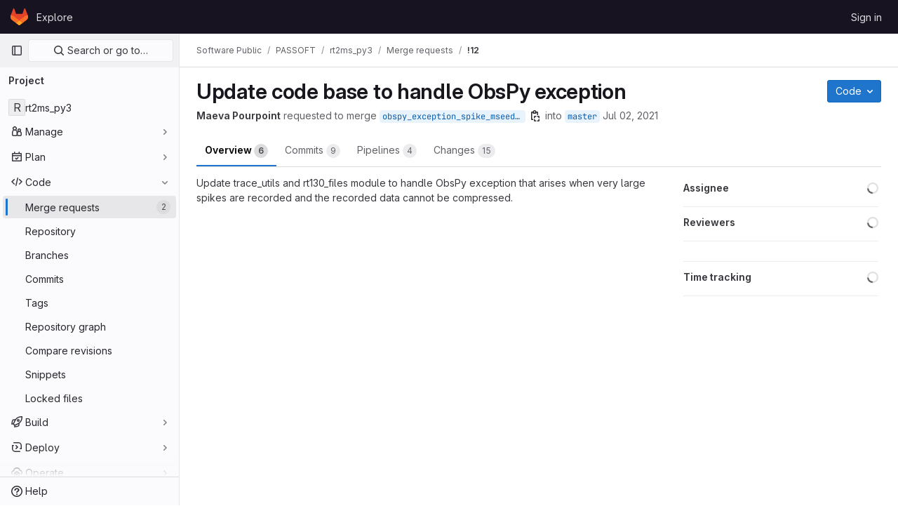

--- FILE ---
content_type: text/html; charset=utf-8
request_url: https://git.passcal.nmt.edu/software_public/passoft/rt2ms_py3/-/merge_requests/12
body_size: 18085
content:






<!DOCTYPE html>
<html class="gl-light ui-neutral with-top-bar with-header " lang="en">
<head prefix="og: http://ogp.me/ns#">
<meta charset="utf-8">
<meta content="IE=edge" http-equiv="X-UA-Compatible">
<meta content="width=device-width, initial-scale=1" name="viewport">
<title>Update code base to handle ObsPy exception (!12) · Merge requests · Software Public / PASSOFT / rt2ms_py3 · GitLab</title>
<script>
//<![CDATA[
window.gon={};gon.api_version="v4";gon.default_avatar_url="https://git.passcal.nmt.edu/assets/no_avatar-849f9c04a3a0d0cea2424ae97b27447dc64a7dbfae83c036c45b403392f0e8ba.png";gon.max_file_size=64;gon.asset_host=null;gon.webpack_public_path="/assets/webpack/";gon.relative_url_root="";gon.user_color_mode="gl-light";gon.user_color_scheme="white";gon.markdown_surround_selection=null;gon.markdown_automatic_lists=null;gon.math_rendering_limits_enabled=true;gon.recaptcha_api_server_url="https://www.recaptcha.net/recaptcha/api.js";gon.recaptcha_sitekey="";gon.gitlab_url="https://git.passcal.nmt.edu";gon.promo_url="https://about.gitlab.com";gon.forum_url="https://forum.gitlab.com";gon.docs_url="https://docs.gitlab.com";gon.revision="a8830741d3c";gon.feature_category="code_review_workflow";gon.gitlab_logo="/assets/gitlab_logo-2957169c8ef64c58616a1ac3f4fc626e8a35ce4eb3ed31bb0d873712f2a041a0.png";gon.secure=true;gon.sprite_icons="/assets/icons-8791a66659d025e0a4c801978c79a1fbd82db1d27d85f044a35728ea7cf0ae80.svg";gon.sprite_file_icons="/assets/file_icons/file_icons-7cd3d6c3b29a6d972895f36472978a4b5adb4b37f9b5d0716a380e82389f7e0e.svg";gon.emoji_sprites_css_path="/assets/emoji_sprites-d746ae2450a3e9c626d338d77a101b84ff33a47c0c281b676d75c4a6ed2948a4.css";gon.emoji_backend_version=4;gon.gridstack_css_path="/assets/lazy_bundles/gridstack-5fcfd4ffbea1db04eaf7f16521bcab19ae3af042c8b4afe8d16781eda5a70799.css";gon.test_env=false;gon.disable_animations=false;gon.suggested_label_colors={"#cc338b":"Magenta-pink","#dc143c":"Crimson","#c21e56":"Rose red","#cd5b45":"Dark coral","#ed9121":"Carrot orange","#eee600":"Titanium yellow","#009966":"Green-cyan","#8fbc8f":"Dark sea green","#6699cc":"Blue-gray","#e6e6fa":"Lavender","#9400d3":"Dark violet","#330066":"Deep violet","#36454f":"Charcoal grey","#808080":"Gray"};gon.first_day_of_week=0;gon.time_display_relative=true;gon.time_display_format=0;gon.ee=true;gon.jh=false;gon.dot_com=false;gon.uf_error_prefix="UF";gon.pat_prefix="glpat-";gon.keyboard_shortcuts_enabled=true;gon.diagramsnet_url="https://embed.diagrams.net";gon.features={"sourceEditorToolbar":false,"vscodeWebIde":true,"uiForOrganizations":false,"organizationSwitching":false,"findAndReplace":false,"removeMonitorMetrics":true,"workItemsViewPreference":false,"searchButtonTopRight":false,"asyncSidebarCounts":false,"glqlIntegration":false,"coreSecurityMrWidgetCounts":false,"mrExperienceSurvey":false,"ciJobFailuresInMr":false,"mrPipelinesGraphql":false,"ciGraphqlPipelineMiniGraph":false,"notificationsTodosButtons":false,"reviewerAssignDrawer":true,"vulnerabilityCodeFlow":true,"pipelineVulnerabilityCodeFlow":true,"mergeTrainsSkipTrain":true,"resolveVulnerabilityInMr":false};gon.roadmap_epics_limit=1000;gon.abilities={"resolveVulnerabilityWithAi":false};
//]]>
</script>


<script>
//<![CDATA[
var gl = window.gl || {};
gl.startup_calls = {"/software_public/passoft/rt2ms_py3/-/merge_requests/12/diffs_metadata.json?diff_head=true\u0026view=inline\u0026w=1":{},"/software_public/passoft/rt2ms_py3/-/merge_requests/12/discussions.json?per_page=20":{},"/software_public/passoft/rt2ms_py3/-/merge_requests/12/widget.json":{},"/software_public/passoft/rt2ms_py3/-/merge_requests/12/cached_widget.json":{},"/software_public/passoft/rt2ms_py3/-/merge_requests/12.json?serializer=sidebar_extras":{}};
gl.startup_graphql_calls = null;

if (gl.startup_calls && window.fetch) {
  Object.keys(gl.startup_calls).forEach(apiCall => {
   gl.startup_calls[apiCall] = {
      fetchCall: fetch(apiCall, {
        // Emulate XHR for Rails AJAX request checks
        headers: {
          'X-Requested-With': 'XMLHttpRequest'
        },
        // fetch won’t send cookies in older browsers, unless you set the credentials init option.
        // We set to `same-origin` which is default value in modern browsers.
        // See https://github.com/whatwg/fetch/pull/585 for more information.
        credentials: 'same-origin'
      })
    };
  });
}
if (gl.startup_graphql_calls && window.fetch) {
  const headers = {"X-CSRF-Token":"o39SjrBkcCkQBSBe9yWFfsHJpyxIb4ObpZ5foxTlKvQx7uSzKx6CKei_2x6upijoSBqOUuyPISMDNUGXR0g0WA","x-gitlab-feature-category":"code_review_workflow"};
  const url = `https://git.passcal.nmt.edu/api/graphql`

  const opts = {
    method: "POST",
    headers: {
      "Content-Type": "application/json",
      ...headers,
    }
  };

  gl.startup_graphql_calls = gl.startup_graphql_calls.map(call => ({
    ...call,
    fetchCall: fetch(url, {
      ...opts,
      credentials: 'same-origin',
      body: JSON.stringify(call)
    })
  }))
}


//]]>
</script>



<link rel="stylesheet" href="/assets/application-88e8278b940112ebafe8088c5d9d87c05dd0cca138a180ec726ab5316a63cd28.css" />
<link rel="stylesheet" href="/assets/page_bundles/merge_request-9425a0575a7ea753ba5cdf36c277147b870fec461e5b7a7bd71dc0f006c7e6eb.css" /><link rel="stylesheet" href="/assets/page_bundles/issuable-01914381150850b46ac12e613a08df1d9b815aa305882ef8482ccd64eda0773f.css" /><link rel="stylesheet" href="/assets/page_bundles/notes_shared-caf98f77b75b4b5399bdde69c069ee023fefdaa986d687c937e8010218785f51.css" /><link rel="stylesheet" href="/assets/page_bundles/design_management-55b7f0d1f8549b24ba19c0b5aaf18a17a8d3828677fad074d37dd2e69d08da2b.css" /><link rel="stylesheet" href="/assets/page_bundles/merge_requests-2dbac90eaae43a13a43e77736b8df1766ff7ea320079c03c51f211e2c5e8a2b4.css" /><link rel="stylesheet" href="/assets/page_bundles/pipelines-eb7963909076585556ed2e4e4c5cd51341a49610582af10ead17490ba90627ce.css" /><link rel="stylesheet" href="/assets/page_bundles/reports-335aa034e7d8ca33f5ae9209128423f264f24b0b698a073c2608460291ce2b42.css" /><link rel="stylesheet" href="/assets/page_bundles/ci_status-a38daf67267aba7beeb83d36488172ad79a0ba150811b85cc983613fb5554881.css" /><link rel="stylesheet" href="/assets/page_bundles/labels-3508460b8d6f839e9d60de1f2065fdaf7f057efab04cf71966acef6a86fe9b41.css" /><link rel="stylesheet" href="/assets/page_bundles/commit_description-1e2cba4dda3c7b30dd84924809020c569f1308dea51520fe1dd5d4ce31403195.css" /><link rel="stylesheet" href="/assets/page_bundles/work_items-cbc6a2e1633c4e847a617e35cc4833b85b80816db688d3d6dd3cd31d4251bc53.css" />
<link rel="stylesheet" href="/assets/application_utilities-0bfb919a8a7eb0e89544dfe328e69461ccb276a565685fdb6ae3b14f3db3f41b.css" />
<link rel="stylesheet" href="/assets/tailwind-72fdee340154524f5c6f88c7648b200197a6b07fd089b87d0e4f6aca67f836d4.css" />


<link rel="stylesheet" href="/assets/fonts-fae5d3f79948bd85f18b6513a025f863b19636e85b09a1492907eb4b1bb0557b.css" />
<link rel="stylesheet" href="/assets/highlight/themes/white-5ffbb706faebead681b01c8b52e92c6c0d35ad5b1c11d39012c90bcaf7892ca8.css" />


<link rel="preload" href="/assets/application_utilities-0bfb919a8a7eb0e89544dfe328e69461ccb276a565685fdb6ae3b14f3db3f41b.css" as="style" type="text/css">
<link rel="preload" href="/assets/application-88e8278b940112ebafe8088c5d9d87c05dd0cca138a180ec726ab5316a63cd28.css" as="style" type="text/css">
<link rel="preload" href="/assets/highlight/themes/white-5ffbb706faebead681b01c8b52e92c6c0d35ad5b1c11d39012c90bcaf7892ca8.css" as="style" type="text/css">




<script src="/assets/webpack/runtime.94c838db.bundle.js" defer="defer"></script>
<script src="/assets/webpack/main.296cd676.chunk.js" defer="defer"></script>
<script src="/assets/webpack/10.52a37906.chunk.js" defer="defer"></script>
<script src="/assets/webpack/12.b315250f.chunk.js" defer="defer"></script>
<script src="/assets/webpack/14.3c86fb70.chunk.js" defer="defer"></script>
<script src="/assets/webpack/commons-pages.groups.analytics.dashboards-pages.groups.harbor.repositories-pages.groups.iteration_ca-b07ae190.c914cf7a.chunk.js" defer="defer"></script>
<script src="/assets/webpack/commons-pages.groups.new-pages.import.gitlab_projects.new-pages.import.manifest.new-pages.projects.n-44c6c18e.596e5ba2.chunk.js" defer="defer"></script>
<script src="/assets/webpack/commons-pages.search.show-super_sidebar.1a3f98e3.chunk.js" defer="defer"></script>
<script src="/assets/webpack/super_sidebar.b7778ce4.chunk.js" defer="defer"></script>
<script src="/assets/webpack/commons-pages.projects-pages.projects.activity-pages.projects.alert_management.details-pages.project-bce54798.decdd6bf.chunk.js" defer="defer"></script>
<script src="/assets/webpack/4.3d7a9eea.chunk.js" defer="defer"></script>
<script src="/assets/webpack/5.a822a08d.chunk.js" defer="defer"></script>
<script src="/assets/webpack/6.e5f5a96d.chunk.js" defer="defer"></script>
<script src="/assets/webpack/commons-pages.admin.abuse_reports.show-pages.admin.topics.edit-pages.admin.topics.new-pages.groups.c-1a3fb436.1feab849.chunk.js" defer="defer"></script>
<script src="/assets/webpack/commons-pages.admin.abuse_reports.show-pages.admin.topics.edit-pages.admin.topics.new-pages.groups.c-d9674679.af023e8a.chunk.js" defer="defer"></script>
<script src="/assets/webpack/16.0c4f2c65.chunk.js" defer="defer"></script>
<script src="/assets/webpack/commons-pages.dashboard.issues-pages.groups.issues-pages.groups.merge_requests-pages.groups.roadmap.-efcf3b68.03230ac9.chunk.js" defer="defer"></script>
<script src="/assets/webpack/commons-pages.dashboard.milestones.show-pages.groups.merge_requests-pages.groups.milestones.edit-pag-530c8423.22f7889e.chunk.js" defer="defer"></script>
<script src="/assets/webpack/commons-pages.groups.milestones.edit-pages.groups.milestones.new-pages.groups.milestones.show-pages.-9b0d9629.be051d90.chunk.js" defer="defer"></script>
<script src="/assets/webpack/25.7d9f7b6e.chunk.js" defer="defer"></script>
<script src="/assets/webpack/commons-pages.dashboard.todos.index-pages.groups.merge_requests-pages.groups.roadmap.show-pages.grou-6cefecc0.90d7eb9a.chunk.js" defer="defer"></script>
<script src="/assets/webpack/commons-pages.groups.merge_requests-pages.groups.work_items-pages.groups.work_items.show-pages.proje-c5f6ce72.7d8da29f.chunk.js" defer="defer"></script>
<script src="/assets/webpack/38.0f34b1d4.chunk.js" defer="defer"></script>
<script src="/assets/webpack/commons-pages.groups.merge_requests-pages.groups.roadmap.show-pages.projects.incidents.show-pages.pr-f2692764.4ff61c72.chunk.js" defer="defer"></script>
<script src="/assets/webpack/pages.projects.merge_requests.show.30149351.chunk.js" defer="defer"></script>

<meta content="object" property="og:type">
<meta content="GitLab" property="og:site_name">
<meta content="Update code base to handle ObsPy exception (!12) · Merge requests · Software Public / PASSOFT / rt2ms_py3 · GitLab" property="og:title">
<meta content="Update trace_utils and rt130_files module to handle ObsPy exception that arises when very large spikes are recorded and the recorded data cannot be compressed." property="og:description">
<meta content="https://git.passcal.nmt.edu/assets/twitter_card-570ddb06edf56a2312253c5872489847a0f385112ddbcd71ccfa1570febab5d2.jpg" property="og:image">
<meta content="64" property="og:image:width">
<meta content="64" property="og:image:height">
<meta content="https://git.passcal.nmt.edu/software_public/passoft/rt2ms_py3/-/merge_requests/12" property="og:url">
<meta content="summary" property="twitter:card">
<meta content="Update code base to handle ObsPy exception (!12) · Merge requests · Software Public / PASSOFT / rt2ms_py3 · GitLab" property="twitter:title">
<meta content="Update trace_utils and rt130_files module to handle ObsPy exception that arises when very large spikes are recorded and the recorded data cannot be compressed." property="twitter:description">
<meta content="https://git.passcal.nmt.edu/assets/twitter_card-570ddb06edf56a2312253c5872489847a0f385112ddbcd71ccfa1570febab5d2.jpg" property="twitter:image">
<meta property="twitter:label1" content="Author"><meta property="twitter:data1" content="Maeva Pourpoint">
<meta name="csrf-param" content="authenticity_token" />
<meta name="csrf-token" content="adTgaMvjRDYqJMB532MP5hRbTbfdQNNuDf1qDVyqG_H7RVZVUJm2NtKeOzmG4KJwnYhkyXmgcdarVnQ5DwcFXQ" />
<meta name="csp-nonce" />
<meta name="action-cable-url" content="/-/cable" />
<link href="/-/manifest.json" rel="manifest">
<link rel="icon" type="image/png" href="/assets/favicon-72a2cad5025aa931d6ea56c3201d1f18e68a8cd39788c7c80d5b2b82aa5143ef.png" id="favicon" data-original-href="/assets/favicon-72a2cad5025aa931d6ea56c3201d1f18e68a8cd39788c7c80d5b2b82aa5143ef.png" />
<link rel="apple-touch-icon" type="image/x-icon" href="/assets/apple-touch-icon-b049d4bc0dd9626f31db825d61880737befc7835982586d015bded10b4435460.png" />
<link href="/search/opensearch.xml" rel="search" title="Search GitLab" type="application/opensearchdescription+xml">




<meta content="Update trace_utils and rt130_files module to handle ObsPy exception that arises when very large spikes are recorded and the recorded data cannot be compressed." name="description">
<meta content="#ececef" name="theme-color">
</head>

<body class="tab-width-8 gl-browser-chrome gl-platform-mac" data-find-file="/software_public/passoft/rt2ms_py3/-/find_file/master" data-group="passoft" data-group-full-path="software_public/passoft" data-namespace-id="40" data-page="projects:merge_requests:show" data-page-type-id="12" data-project="rt2ms_py3" data-project-full-path="software_public/passoft/rt2ms_py3" data-project-id="174">
<script>
//<![CDATA[
gl = window.gl || {};
gl.GfmAutoComplete = gl.GfmAutoComplete || {};
gl.GfmAutoComplete.dataSources = {"epics":"/software_public/passoft/rt2ms_py3/-/autocomplete_sources/epics","iterations":"/software_public/passoft/rt2ms_py3/-/autocomplete_sources/iterations","vulnerabilities":"/software_public/passoft/rt2ms_py3/-/autocomplete_sources/vulnerabilities","members":"/software_public/passoft/rt2ms_py3/-/autocomplete_sources/members?type=MergeRequest\u0026type_id=12","issues":"/software_public/passoft/rt2ms_py3/-/autocomplete_sources/issues","mergeRequests":"/software_public/passoft/rt2ms_py3/-/autocomplete_sources/merge_requests","labels":"/software_public/passoft/rt2ms_py3/-/autocomplete_sources/labels?type=MergeRequest\u0026type_id=12","milestones":"/software_public/passoft/rt2ms_py3/-/autocomplete_sources/milestones","commands":"/software_public/passoft/rt2ms_py3/-/autocomplete_sources/commands?type=MergeRequest\u0026type_id=12","snippets":"/software_public/passoft/rt2ms_py3/-/autocomplete_sources/snippets","contacts":"/software_public/passoft/rt2ms_py3/-/autocomplete_sources/contacts?type=MergeRequest\u0026type_id=12","wikis":"/software_public/passoft/rt2ms_py3/-/autocomplete_sources/wikis"};


//]]>
</script>
<script>
//<![CDATA[
gl = window.gl || {};
gl.client = {"isChrome":true,"isMac":true};


//]]>
</script>


<header class="header-logged-out" data-testid="navbar">
<a class="gl-sr-only gl-accessibility" href="#content-body">Skip to content</a>
<div class="container-fluid">
<nav aria-label="Explore GitLab" class="header-logged-out-nav gl-flex gl-gap-3 gl-justify-between">
<div class="gl-flex gl-items-center gl-gap-1">
<span class="gl-sr-only">GitLab</span>
<a title="Homepage" id="logo" class="header-logged-out-logo has-tooltip" aria-label="Homepage" href="/"><svg aria-hidden="true" role="img" class="tanuki-logo" width="25" height="24" viewBox="0 0 25 24" fill="none" xmlns="http://www.w3.org/2000/svg">
  <path class="tanuki-shape tanuki" d="m24.507 9.5-.034-.09L21.082.562a.896.896 0 0 0-1.694.091l-2.29 7.01H7.825L5.535.653a.898.898 0 0 0-1.694-.09L.451 9.411.416 9.5a6.297 6.297 0 0 0 2.09 7.278l.012.01.03.022 5.16 3.867 2.56 1.935 1.554 1.176a1.051 1.051 0 0 0 1.268 0l1.555-1.176 2.56-1.935 5.197-3.89.014-.01A6.297 6.297 0 0 0 24.507 9.5Z"
        fill="#E24329"/>
  <path class="tanuki-shape right-cheek" d="m24.507 9.5-.034-.09a11.44 11.44 0 0 0-4.56 2.051l-7.447 5.632 4.742 3.584 5.197-3.89.014-.01A6.297 6.297 0 0 0 24.507 9.5Z"
        fill="#FC6D26"/>
  <path class="tanuki-shape chin" d="m7.707 20.677 2.56 1.935 1.555 1.176a1.051 1.051 0 0 0 1.268 0l1.555-1.176 2.56-1.935-4.743-3.584-4.755 3.584Z"
        fill="#FCA326"/>
  <path class="tanuki-shape left-cheek" d="M5.01 11.461a11.43 11.43 0 0 0-4.56-2.05L.416 9.5a6.297 6.297 0 0 0 2.09 7.278l.012.01.03.022 5.16 3.867 4.745-3.584-7.444-5.632Z"
        fill="#FC6D26"/>
</svg>

</a></div>
<ul class="gl-list-none gl-p-0 gl-m-0 gl-flex gl-gap-3 gl-items-center gl-grow">
<li class="header-logged-out-nav-item">
<a class="" href="/explore">Explore</a>
</li>
</ul>
<ul class="gl-list-none gl-p-0 gl-m-0 gl-flex gl-gap-3 gl-items-center gl-justify-end">
<li class="header-logged-out-nav-item">
<a href="/users/sign_in?redirect_to_referer=yes">Sign in</a>
</li>
</ul>
</nav>
</div>
</header>

<div class="layout-page page-gutter  page-with-super-sidebar">
<aside class="js-super-sidebar super-sidebar super-sidebar-loading" data-command-palette="{&quot;project_files_url&quot;:&quot;/software_public/passoft/rt2ms_py3/-/files/master?format=json&quot;,&quot;project_blob_url&quot;:&quot;/software_public/passoft/rt2ms_py3/-/blob/master&quot;}" data-force-desktop-expanded-sidebar="" data-is-saas="false" data-root-path="/" data-sidebar="{&quot;is_logged_in&quot;:false,&quot;context_switcher_links&quot;:[{&quot;title&quot;:&quot;Explore&quot;,&quot;link&quot;:&quot;/explore&quot;,&quot;icon&quot;:&quot;compass&quot;}],&quot;current_menu_items&quot;:[{&quot;id&quot;:&quot;project_overview&quot;,&quot;title&quot;:&quot;rt2ms_py3&quot;,&quot;entity_id&quot;:174,&quot;link&quot;:&quot;/software_public/passoft/rt2ms_py3&quot;,&quot;link_classes&quot;:&quot;shortcuts-project&quot;,&quot;is_active&quot;:false},{&quot;id&quot;:&quot;manage_menu&quot;,&quot;title&quot;:&quot;Manage&quot;,&quot;icon&quot;:&quot;users&quot;,&quot;avatar_shape&quot;:&quot;rect&quot;,&quot;link&quot;:&quot;/software_public/passoft/rt2ms_py3/activity&quot;,&quot;is_active&quot;:false,&quot;items&quot;:[{&quot;id&quot;:&quot;activity&quot;,&quot;title&quot;:&quot;Activity&quot;,&quot;link&quot;:&quot;/software_public/passoft/rt2ms_py3/activity&quot;,&quot;link_classes&quot;:&quot;shortcuts-project-activity&quot;,&quot;is_active&quot;:false},{&quot;id&quot;:&quot;members&quot;,&quot;title&quot;:&quot;Members&quot;,&quot;link&quot;:&quot;/software_public/passoft/rt2ms_py3/-/project_members&quot;,&quot;is_active&quot;:false},{&quot;id&quot;:&quot;labels&quot;,&quot;title&quot;:&quot;Labels&quot;,&quot;link&quot;:&quot;/software_public/passoft/rt2ms_py3/-/labels&quot;,&quot;is_active&quot;:false}],&quot;separated&quot;:false},{&quot;id&quot;:&quot;plan_menu&quot;,&quot;title&quot;:&quot;Plan&quot;,&quot;icon&quot;:&quot;planning&quot;,&quot;avatar_shape&quot;:&quot;rect&quot;,&quot;link&quot;:&quot;/software_public/passoft/rt2ms_py3/-/issues&quot;,&quot;is_active&quot;:false,&quot;items&quot;:[{&quot;id&quot;:&quot;project_issue_list&quot;,&quot;title&quot;:&quot;Issues&quot;,&quot;link&quot;:&quot;/software_public/passoft/rt2ms_py3/-/issues&quot;,&quot;pill_count&quot;:&quot;9&quot;,&quot;link_classes&quot;:&quot;shortcuts-issues has-sub-items&quot;,&quot;is_active&quot;:false},{&quot;id&quot;:&quot;boards&quot;,&quot;title&quot;:&quot;Issue boards&quot;,&quot;link&quot;:&quot;/software_public/passoft/rt2ms_py3/-/boards&quot;,&quot;link_classes&quot;:&quot;shortcuts-issue-boards&quot;,&quot;is_active&quot;:false},{&quot;id&quot;:&quot;milestones&quot;,&quot;title&quot;:&quot;Milestones&quot;,&quot;link&quot;:&quot;/software_public/passoft/rt2ms_py3/-/milestones&quot;,&quot;is_active&quot;:false},{&quot;id&quot;:&quot;iterations&quot;,&quot;title&quot;:&quot;Iterations&quot;,&quot;link&quot;:&quot;/software_public/passoft/rt2ms_py3/-/cadences&quot;,&quot;is_active&quot;:false},{&quot;id&quot;:&quot;project_wiki&quot;,&quot;title&quot;:&quot;Wiki&quot;,&quot;link&quot;:&quot;/software_public/passoft/rt2ms_py3/-/wikis/home&quot;,&quot;link_classes&quot;:&quot;shortcuts-wiki&quot;,&quot;is_active&quot;:false},{&quot;id&quot;:&quot;requirements&quot;,&quot;title&quot;:&quot;Requirements&quot;,&quot;link&quot;:&quot;/software_public/passoft/rt2ms_py3/-/requirements_management/requirements&quot;,&quot;is_active&quot;:false}],&quot;separated&quot;:false},{&quot;id&quot;:&quot;code_menu&quot;,&quot;title&quot;:&quot;Code&quot;,&quot;icon&quot;:&quot;code&quot;,&quot;avatar_shape&quot;:&quot;rect&quot;,&quot;link&quot;:&quot;/software_public/passoft/rt2ms_py3/-/merge_requests&quot;,&quot;is_active&quot;:true,&quot;items&quot;:[{&quot;id&quot;:&quot;project_merge_request_list&quot;,&quot;title&quot;:&quot;Merge requests&quot;,&quot;link&quot;:&quot;/software_public/passoft/rt2ms_py3/-/merge_requests&quot;,&quot;pill_count&quot;:&quot;2&quot;,&quot;link_classes&quot;:&quot;shortcuts-merge_requests&quot;,&quot;is_active&quot;:true},{&quot;id&quot;:&quot;files&quot;,&quot;title&quot;:&quot;Repository&quot;,&quot;link&quot;:&quot;/software_public/passoft/rt2ms_py3/-/tree/master&quot;,&quot;link_classes&quot;:&quot;shortcuts-tree&quot;,&quot;is_active&quot;:false},{&quot;id&quot;:&quot;branches&quot;,&quot;title&quot;:&quot;Branches&quot;,&quot;link&quot;:&quot;/software_public/passoft/rt2ms_py3/-/branches&quot;,&quot;is_active&quot;:false},{&quot;id&quot;:&quot;commits&quot;,&quot;title&quot;:&quot;Commits&quot;,&quot;link&quot;:&quot;/software_public/passoft/rt2ms_py3/-/commits/master?ref_type=heads&quot;,&quot;link_classes&quot;:&quot;shortcuts-commits&quot;,&quot;is_active&quot;:false},{&quot;id&quot;:&quot;tags&quot;,&quot;title&quot;:&quot;Tags&quot;,&quot;link&quot;:&quot;/software_public/passoft/rt2ms_py3/-/tags&quot;,&quot;is_active&quot;:false},{&quot;id&quot;:&quot;graphs&quot;,&quot;title&quot;:&quot;Repository graph&quot;,&quot;link&quot;:&quot;/software_public/passoft/rt2ms_py3/-/network/master?ref_type=heads&quot;,&quot;link_classes&quot;:&quot;shortcuts-network&quot;,&quot;is_active&quot;:false},{&quot;id&quot;:&quot;compare&quot;,&quot;title&quot;:&quot;Compare revisions&quot;,&quot;link&quot;:&quot;/software_public/passoft/rt2ms_py3/-/compare?from=master\u0026to=master&quot;,&quot;is_active&quot;:false},{&quot;id&quot;:&quot;project_snippets&quot;,&quot;title&quot;:&quot;Snippets&quot;,&quot;link&quot;:&quot;/software_public/passoft/rt2ms_py3/-/snippets&quot;,&quot;link_classes&quot;:&quot;shortcuts-snippets&quot;,&quot;is_active&quot;:false},{&quot;id&quot;:&quot;file_locks&quot;,&quot;title&quot;:&quot;Locked files&quot;,&quot;link&quot;:&quot;/software_public/passoft/rt2ms_py3/path_locks&quot;,&quot;is_active&quot;:false}],&quot;separated&quot;:false},{&quot;id&quot;:&quot;build_menu&quot;,&quot;title&quot;:&quot;Build&quot;,&quot;icon&quot;:&quot;rocket&quot;,&quot;avatar_shape&quot;:&quot;rect&quot;,&quot;link&quot;:&quot;/software_public/passoft/rt2ms_py3/-/pipelines&quot;,&quot;is_active&quot;:false,&quot;items&quot;:[{&quot;id&quot;:&quot;pipelines&quot;,&quot;title&quot;:&quot;Pipelines&quot;,&quot;link&quot;:&quot;/software_public/passoft/rt2ms_py3/-/pipelines&quot;,&quot;link_classes&quot;:&quot;shortcuts-pipelines&quot;,&quot;is_active&quot;:false},{&quot;id&quot;:&quot;jobs&quot;,&quot;title&quot;:&quot;Jobs&quot;,&quot;link&quot;:&quot;/software_public/passoft/rt2ms_py3/-/jobs&quot;,&quot;link_classes&quot;:&quot;shortcuts-builds&quot;,&quot;is_active&quot;:false},{&quot;id&quot;:&quot;pipeline_schedules&quot;,&quot;title&quot;:&quot;Pipeline schedules&quot;,&quot;link&quot;:&quot;/software_public/passoft/rt2ms_py3/-/pipeline_schedules&quot;,&quot;link_classes&quot;:&quot;shortcuts-builds&quot;,&quot;is_active&quot;:false},{&quot;id&quot;:&quot;test_cases&quot;,&quot;title&quot;:&quot;Test cases&quot;,&quot;link&quot;:&quot;/software_public/passoft/rt2ms_py3/-/quality/test_cases&quot;,&quot;link_classes&quot;:&quot;shortcuts-test-cases&quot;,&quot;is_active&quot;:false},{&quot;id&quot;:&quot;artifacts&quot;,&quot;title&quot;:&quot;Artifacts&quot;,&quot;link&quot;:&quot;/software_public/passoft/rt2ms_py3/-/artifacts&quot;,&quot;link_classes&quot;:&quot;shortcuts-builds&quot;,&quot;is_active&quot;:false}],&quot;separated&quot;:false},{&quot;id&quot;:&quot;deploy_menu&quot;,&quot;title&quot;:&quot;Deploy&quot;,&quot;icon&quot;:&quot;deployments&quot;,&quot;avatar_shape&quot;:&quot;rect&quot;,&quot;link&quot;:&quot;/software_public/passoft/rt2ms_py3/-/releases&quot;,&quot;is_active&quot;:false,&quot;items&quot;:[{&quot;id&quot;:&quot;releases&quot;,&quot;title&quot;:&quot;Releases&quot;,&quot;link&quot;:&quot;/software_public/passoft/rt2ms_py3/-/releases&quot;,&quot;link_classes&quot;:&quot;shortcuts-deployments-releases&quot;,&quot;is_active&quot;:false},{&quot;id&quot;:&quot;packages_registry&quot;,&quot;title&quot;:&quot;Package Registry&quot;,&quot;link&quot;:&quot;/software_public/passoft/rt2ms_py3/-/packages&quot;,&quot;link_classes&quot;:&quot;shortcuts-container-registry&quot;,&quot;is_active&quot;:false},{&quot;id&quot;:&quot;container_registry&quot;,&quot;title&quot;:&quot;Container Registry&quot;,&quot;link&quot;:&quot;/software_public/passoft/rt2ms_py3/container_registry&quot;,&quot;is_active&quot;:false},{&quot;id&quot;:&quot;model_registry&quot;,&quot;title&quot;:&quot;Model registry&quot;,&quot;link&quot;:&quot;/software_public/passoft/rt2ms_py3/-/ml/models&quot;,&quot;is_active&quot;:false}],&quot;separated&quot;:false},{&quot;id&quot;:&quot;operations_menu&quot;,&quot;title&quot;:&quot;Operate&quot;,&quot;icon&quot;:&quot;cloud-pod&quot;,&quot;avatar_shape&quot;:&quot;rect&quot;,&quot;link&quot;:&quot;/software_public/passoft/rt2ms_py3/-/environments&quot;,&quot;is_active&quot;:false,&quot;items&quot;:[{&quot;id&quot;:&quot;environments&quot;,&quot;title&quot;:&quot;Environments&quot;,&quot;link&quot;:&quot;/software_public/passoft/rt2ms_py3/-/environments&quot;,&quot;link_classes&quot;:&quot;shortcuts-environments&quot;,&quot;is_active&quot;:false},{&quot;id&quot;:&quot;infrastructure_registry&quot;,&quot;title&quot;:&quot;Terraform modules&quot;,&quot;link&quot;:&quot;/software_public/passoft/rt2ms_py3/-/terraform_module_registry&quot;,&quot;is_active&quot;:false}],&quot;separated&quot;:false},{&quot;id&quot;:&quot;monitor_menu&quot;,&quot;title&quot;:&quot;Monitor&quot;,&quot;icon&quot;:&quot;monitor&quot;,&quot;avatar_shape&quot;:&quot;rect&quot;,&quot;link&quot;:&quot;/software_public/passoft/rt2ms_py3/-/incidents&quot;,&quot;is_active&quot;:false,&quot;items&quot;:[{&quot;id&quot;:&quot;incidents&quot;,&quot;title&quot;:&quot;Incidents&quot;,&quot;link&quot;:&quot;/software_public/passoft/rt2ms_py3/-/incidents&quot;,&quot;is_active&quot;:false},{&quot;id&quot;:&quot;service_desk&quot;,&quot;title&quot;:&quot;Service Desk&quot;,&quot;link&quot;:&quot;/software_public/passoft/rt2ms_py3/-/issues/service_desk&quot;,&quot;is_active&quot;:false}],&quot;separated&quot;:false},{&quot;id&quot;:&quot;analyze_menu&quot;,&quot;title&quot;:&quot;Analyze&quot;,&quot;icon&quot;:&quot;chart&quot;,&quot;avatar_shape&quot;:&quot;rect&quot;,&quot;link&quot;:&quot;/software_public/passoft/rt2ms_py3/-/value_stream_analytics&quot;,&quot;is_active&quot;:false,&quot;items&quot;:[{&quot;id&quot;:&quot;cycle_analytics&quot;,&quot;title&quot;:&quot;Value stream analytics&quot;,&quot;link&quot;:&quot;/software_public/passoft/rt2ms_py3/-/value_stream_analytics&quot;,&quot;link_classes&quot;:&quot;shortcuts-project-cycle-analytics&quot;,&quot;is_active&quot;:false},{&quot;id&quot;:&quot;contributors&quot;,&quot;title&quot;:&quot;Contributor analytics&quot;,&quot;link&quot;:&quot;/software_public/passoft/rt2ms_py3/-/graphs/master?ref_type=heads&quot;,&quot;is_active&quot;:false},{&quot;id&quot;:&quot;ci_cd_analytics&quot;,&quot;title&quot;:&quot;CI/CD analytics&quot;,&quot;link&quot;:&quot;/software_public/passoft/rt2ms_py3/-/pipelines/charts&quot;,&quot;is_active&quot;:false},{&quot;id&quot;:&quot;repository_analytics&quot;,&quot;title&quot;:&quot;Repository analytics&quot;,&quot;link&quot;:&quot;/software_public/passoft/rt2ms_py3/-/graphs/master/charts&quot;,&quot;link_classes&quot;:&quot;shortcuts-repository-charts&quot;,&quot;is_active&quot;:false},{&quot;id&quot;:&quot;code_review&quot;,&quot;title&quot;:&quot;Code review analytics&quot;,&quot;link&quot;:&quot;/software_public/passoft/rt2ms_py3/-/analytics/code_reviews&quot;,&quot;is_active&quot;:false},{&quot;id&quot;:&quot;issues&quot;,&quot;title&quot;:&quot;Issue analytics&quot;,&quot;link&quot;:&quot;/software_public/passoft/rt2ms_py3/-/analytics/issues_analytics&quot;,&quot;is_active&quot;:false},{&quot;id&quot;:&quot;insights&quot;,&quot;title&quot;:&quot;Insights&quot;,&quot;link&quot;:&quot;/software_public/passoft/rt2ms_py3/insights/&quot;,&quot;link_classes&quot;:&quot;shortcuts-project-insights&quot;,&quot;is_active&quot;:false},{&quot;id&quot;:&quot;model_experiments&quot;,&quot;title&quot;:&quot;Model experiments&quot;,&quot;link&quot;:&quot;/software_public/passoft/rt2ms_py3/-/ml/experiments&quot;,&quot;is_active&quot;:false}],&quot;separated&quot;:false}],&quot;current_context_header&quot;:&quot;Project&quot;,&quot;support_path&quot;:&quot;https://about.gitlab.com/get-help/&quot;,&quot;docs_path&quot;:&quot;/help/docs&quot;,&quot;display_whats_new&quot;:false,&quot;show_version_check&quot;:null,&quot;search&quot;:{&quot;search_path&quot;:&quot;/search&quot;,&quot;issues_path&quot;:&quot;/dashboard/issues&quot;,&quot;mr_path&quot;:&quot;/dashboard/merge_requests&quot;,&quot;autocomplete_path&quot;:&quot;/search/autocomplete&quot;,&quot;settings_path&quot;:&quot;/search/settings&quot;,&quot;search_context&quot;:{&quot;group&quot;:{&quot;id&quot;:40,&quot;name&quot;:&quot;PASSOFT&quot;,&quot;full_name&quot;:&quot;Software Public / PASSOFT&quot;},&quot;group_metadata&quot;:{&quot;issues_path&quot;:&quot;/groups/software_public/passoft/-/issues&quot;,&quot;mr_path&quot;:&quot;/groups/software_public/passoft/-/merge_requests&quot;},&quot;project&quot;:{&quot;id&quot;:174,&quot;name&quot;:&quot;rt2ms_py3&quot;},&quot;project_metadata&quot;:{&quot;mr_path&quot;:&quot;/software_public/passoft/rt2ms_py3/-/merge_requests&quot;,&quot;issues_path&quot;:&quot;/software_public/passoft/rt2ms_py3/-/issues&quot;},&quot;code_search&quot;:false,&quot;scope&quot;:&quot;merge_requests&quot;,&quot;for_snippets&quot;:null}},&quot;panel_type&quot;:&quot;project&quot;,&quot;shortcut_links&quot;:[{&quot;title&quot;:&quot;Snippets&quot;,&quot;href&quot;:&quot;/explore/snippets&quot;,&quot;css_class&quot;:&quot;dashboard-shortcuts-snippets&quot;},{&quot;title&quot;:&quot;Groups&quot;,&quot;href&quot;:&quot;/explore/groups&quot;,&quot;css_class&quot;:&quot;dashboard-shortcuts-groups&quot;},{&quot;title&quot;:&quot;Projects&quot;,&quot;href&quot;:&quot;/explore/projects/starred&quot;,&quot;css_class&quot;:&quot;dashboard-shortcuts-projects&quot;}],&quot;terms&quot;:null}"></aside>

<div class="content-wrapper">
<div class="broadcast-wrapper">




</div>
<div class="alert-wrapper alert-wrapper-top-space gl-flex gl-flex-col gl-gap-3 container-fluid container-limited">





























</div>
<div class="top-bar-fixed container-fluid" data-testid="top-bar">
<div class="top-bar-container gl-flex gl-items-center gl-gap-2">
<div class="gl-grow gl-basis-0 gl-flex gl-items-center gl-justify-start">
<button class="gl-button btn btn-icon btn-md btn-default btn-default-tertiary js-super-sidebar-toggle-expand super-sidebar-toggle -gl-ml-3" aria-controls="super-sidebar" aria-expanded="false" aria-label="Primary navigation sidebar" type="button"><svg class="s16 gl-icon gl-button-icon " data-testid="sidebar-icon"><use href="/assets/icons-8791a66659d025e0a4c801978c79a1fbd82db1d27d85f044a35728ea7cf0ae80.svg#sidebar"></use></svg>

</button>
<script type="application/ld+json">
{"@context":"https://schema.org","@type":"BreadcrumbList","itemListElement":[{"@type":"ListItem","position":1,"name":"Software Public","item":"https://git.passcal.nmt.edu/software_public"},{"@type":"ListItem","position":2,"name":"PASSOFT","item":"https://git.passcal.nmt.edu/software_public/passoft"},{"@type":"ListItem","position":3,"name":"rt2ms_py3","item":"https://git.passcal.nmt.edu/software_public/passoft/rt2ms_py3"},{"@type":"ListItem","position":4,"name":"Merge requests","item":"https://git.passcal.nmt.edu/software_public/passoft/rt2ms_py3/-/merge_requests"},{"@type":"ListItem","position":5,"name":"!12","item":"https://git.passcal.nmt.edu/software_public/passoft/rt2ms_py3/-/merge_requests/12"}]}


</script>
<div data-testid="breadcrumb-links" id="js-vue-page-breadcrumbs-wrapper">
<div data-breadcrumbs-json="[{&quot;text&quot;:&quot;Software Public&quot;,&quot;href&quot;:&quot;/software_public&quot;,&quot;avatarPath&quot;:null},{&quot;text&quot;:&quot;PASSOFT&quot;,&quot;href&quot;:&quot;/software_public/passoft&quot;,&quot;avatarPath&quot;:null},{&quot;text&quot;:&quot;rt2ms_py3&quot;,&quot;href&quot;:&quot;/software_public/passoft/rt2ms_py3&quot;,&quot;avatarPath&quot;:null},{&quot;text&quot;:&quot;Merge requests&quot;,&quot;href&quot;:&quot;/software_public/passoft/rt2ms_py3/-/merge_requests&quot;,&quot;avatarPath&quot;:null},{&quot;text&quot;:&quot;!12&quot;,&quot;href&quot;:&quot;/software_public/passoft/rt2ms_py3/-/merge_requests/12&quot;,&quot;avatarPath&quot;:null}]" id="js-vue-page-breadcrumbs"></div>
<div id="js-injected-page-breadcrumbs"></div>
</div>


</div>
<div class="gl-flex-none gl-flex gl-items-center gl-justify-center">
<div id="js-advanced-search-modal"></div>

</div>
<div class="gl-grow gl-basis-0 gl-flex gl-items-center gl-justify-end">
<div id="js-work-item-feedback"></div>


</div>
</div>
</div>

<div class="container-fluid container-limited project-highlight-puc">
<main class="content" id="content-body" itemscope itemtype="http://schema.org/SoftwareSourceCode">
<div class="flash-container flash-container-page sticky" data-testid="flash-container">
<div id="js-global-alerts"></div>
</div>






<div class="merge-request" data-lock-version="0" data-mr-action="show" data-project-path="/software_public/passoft/rt2ms_py3" data-url="/software_public/passoft/rt2ms_py3/-/merge_requests/12.json">
<div class="detail-page-header border-bottom-0 gl-block gl-pt-5 gl-gap-4 sm:!gl-flex is-merge-request">
<div class="detail-page-header-body">
<h1 class="title gl-heading-1 gl-block gl-grow gl-break-anywhere !gl-m-0" data-testid="title-content">
Update code base to handle ObsPy exception
</h1>
<div>
<button class="gl-button btn btn-icon btn-md btn-default btn-icon gl-float-right gl-block gutter-toggle issuable-gutter-toggle js-sidebar-toggle sm:!gl-hidden" type="button"><svg class="s16 gl-icon gl-button-icon " data-testid="chevron-double-lg-left-icon"><use href="/assets/icons-8791a66659d025e0a4c801978c79a1fbd82db1d27d85f044a35728ea7cf0ae80.svg#chevron-double-lg-left"></use></svg>

</button>
</div>
</div>
<div class="detail-page-header-actions gl-self-start is-merge-request js-issuable-actions gl-flex gl-mt-1">
<div class="gl-flex gl-flex-col sm:gl-flex-row gl-gap-3 gl-w-full sm:gl-w-auto gl-mt-2 sm:gl-mt-0">
<div class="sm:gl-ml-3 dropdown gl-dropdown">
<div data-can-merge="false" data-is-fork="false" data-reviewing-docs-path="/help/user/project/merge_requests/merge_request_troubleshooting.md#check-out-merge-requests-locally-through-the-head-ref" data-source-branch="obspy_exception_spike_mseed_compression" data-source-project-default-url="https://git.passcal.nmt.edu/software_public/passoft/rt2ms_py3.git" data-source-project-full-path="software_public/passoft/rt2ms_py3" data-source-project-path="rt2ms_py3" data-target-branch="master" id="js-check-out-modal"></div>
<button class="gl-button btn btn-md btn-confirm gl-flex gl-self-start gl-w-full sm:gl-w-auto !gl-pr-3" data-toggle="dropdown" data-testid="mr-code-dropdown" type="button"><span class="gl-button-text gl-inline-flex gl-justify-between gl-w-full">
Code
<svg class="s16 gl-icon gl-ml-2 !gl-mr-0" data-testid="chevron-down-icon"><use href="/assets/icons-8791a66659d025e0a4c801978c79a1fbd82db1d27d85f044a35728ea7cf0ae80.svg#chevron-down"></use></svg>

</span>

</button><div class="dropdown-menu dropdown-menu-right">
<div class="gl-dropdown-inner">
<div class="gl-dropdown-contents">
<ul>
<li class="gl-dropdown-section-header">
<header class="dropdown-header">
Review changes
</header>
</li>
<li class="gl-dropdown-item">
<button class="dropdown-item js-check-out-modal-trigger" type="button">
<div class="gl-dropdown-item-text-wrapper">
Check out branch
</div>
</button>
</li>
<li class="gl-dropdown-divider">
<hr class="dropdown-divider">
</li>
<li class="gl-dropdown-section-header">
<header class="dropdown-header">
Download
</header>
</li>
<li class="gl-dropdown-item">
<a class="dropdown-item" download="" data-testid="download-email-patches-menu-item" href="/software_public/passoft/rt2ms_py3/-/merge_requests/12.patch"><div class="gl-dropdown-item-text-wrapper">
Patches
</div>
</a></li>
<li class="gl-dropdown-item">
<a class="dropdown-item" download="" data-testid="download-plain-diff-menu-item" href="/software_public/passoft/rt2ms_py3/-/merge_requests/12.diff"><div class="gl-dropdown-item-text-wrapper">
Plain diff
</div>
</a></li>
</ul>
</div>
</div>
</div>
</div>

</div>
</div>
</div>

<div data-data="{&quot;iid&quot;:12,&quot;projectPath&quot;:&quot;software_public/passoft/rt2ms_py3&quot;,&quot;sourceProjectPath&quot;:&quot;software_public/passoft/rt2ms_py3&quot;,&quot;title&quot;:&quot;Update code base to handle ObsPy exception&quot;,&quot;isFluidLayout&quot;:&quot;&quot;,&quot;blocksMerge&quot;:&quot;false&quot;,&quot;imported&quot;:&quot;false&quot;,&quot;tabs&quot;:[[&quot;show&quot;,&quot;Overview&quot;,&quot;/software_public/passoft/rt2ms_py3/-/merge_requests/12&quot;,6],[&quot;commits&quot;,&quot;Commits&quot;,&quot;/software_public/passoft/rt2ms_py3/-/merge_requests/12/commits&quot;,9],[&quot;pipelines&quot;,&quot;Pipelines&quot;,&quot;/software_public/passoft/rt2ms_py3/-/merge_requests/12/pipelines&quot;,4],[&quot;diffs&quot;,&quot;Changes&quot;,&quot;/software_public/passoft/rt2ms_py3/-/merge_requests/12/diffs&quot;,&quot;15&quot;]]}" id="js-merge-sticky-header"></div>
<div class="merge-request-details issuable-details" data-id="174">
<div class="detail-page-description gl-pt-2 gl-pb-4 gl-flex gl-items-baseline gl-flex-wrap gl-text-subtle is-merge-request">
<div class="js-mr-header" data-hidden="false" data-iid="12" data-imported="false" data-project-path="software_public/passoft/rt2ms_py3" data-state="merged"></div>
<a class="author-link gl-font-bold gl-mr-2 js-user-link" data-user-id="45" data-username="maeva" data-name="Maeva Pourpoint" href="/maeva"><span class="author">Maeva Pourpoint</span></a> requested to merge <a title="obspy_exception_spike_mseed_compression" class="ref-container gl-inline-block gl-truncate gl-max-w-26 gl-ml-2" href="/software_public/passoft/rt2ms_py3/-/tree/obspy_exception_spike_mseed_compression">obspy_exception_spike_mseed_compression</a> <button class="gl-button btn btn-icon btn-sm btn-default btn-default-tertiary !gl-hidden md:!gl-inline-block gl-mx-1 js-source-branch-copy" title="Copy branch name &lt;kbd class=&#39;flat ml-1&#39; aria-hidden=true&gt;b&lt;/kbd&gt;" aria-keyshortcuts="b" aria-label="Copy branch name" aria-live="polite" data-toggle="tooltip" data-placement="bottom" data-container="body" data-html="true" data-clipboard-text="obspy_exception_spike_mseed_compression" type="button"><svg class="s16 gl-icon gl-button-icon " data-testid="copy-to-clipboard-icon"><use href="/assets/icons-8791a66659d025e0a4c801978c79a1fbd82db1d27d85f044a35728ea7cf0ae80.svg#copy-to-clipboard"></use></svg>

</button> into <a title="master" class="ref-container gl-inline-block gl-truncate gl-max-w-26 gl-mx-2" href="/software_public/passoft/rt2ms_py3/-/tree/master">master</a> <time class="js-timeago gl-inline-block" title="Jul 2, 2021 2:51pm" datetime="2021-07-02T20:51:02Z" data-toggle="tooltip" data-placement="top" data-container="body">Jul 02, 2021</time>
</div>

<div class="gl-static merge-request-tabs-holder js-tabs-affix">
<div class="merge-request-tabs-container gl-flex gl-justify-between is-merge-request">
<ul class="merge-request-tabs nav-tabs nav nav-links gl-flex gl-flex-nowrap gl-m-0 gl-p-0 gl-w-full lg:gl-w-auto">
<li class="notes-tab active" data-testid="notes-tab">
<a data-action="show" data-target="#notes" data-toggle="tabvue" href="/software_public/passoft/rt2ms_py3/-/merge_requests/12">Overview
<span class="gl-badge badge badge-pill badge-muted js-discussions-count"><span class="gl-badge-content">6</span></span>
</a>
</li>
<li class="commits-tab" data-testid="commits-tab">
<a data-action="commits" data-target="#commits" data-toggle="tabvue" href="/software_public/passoft/rt2ms_py3/-/merge_requests/12/commits">Commits
<span class="gl-badge badge badge-pill badge-muted js-commits-count"><span class="gl-badge-content">9</span></span>
</a>
</li>
<li class="pipelines-tab">
<a data-action="pipelines" data-target="#pipelines" data-toggle="tabvue" href="/software_public/passoft/rt2ms_py3/-/merge_requests/12/pipelines">Pipelines
<span class="gl-badge badge badge-pill badge-muted js-pipelines-mr-count"><span class="gl-badge-content">4</span></span>
</a>
</li>

<li class="diffs-tab js-diffs-tab" data-testid="diffs-tab" id="diffs-tab">
<a data-action="diffs" data-target="#diffs" data-toggle="tabvue" href="/software_public/passoft/rt2ms_py3/-/merge_requests/12/diffs">Changes
<span class="gl-badge badge badge-pill badge-muted js-changes-tab-count" data-gid="gid://gitlab/MergeRequest/540"><span class="gl-badge-content">15</span></span>
</a>
</li>
</ul>
<div class="gl-flex gl-flex-wrap gl-items-center justify-content-lg-end">
<div data-blocks-merge="false" id="js-vue-discussion-counter"></div>
<div class="gl-ml-auto gl-items-center gl-hidden sm:gl-flex lg:gl-hidden gl-ml-3 js-expand-sidebar gl-absolute gl-right-5">
<button class="gl-button btn btn-md btn-default js-sidebar-toggle" type="button"><svg class="s16 gl-icon gl-button-icon " data-testid="chevron-double-lg-left-icon"><use href="/assets/icons-8791a66659d025e0a4c801978c79a1fbd82db1d27d85f044a35728ea7cf0ae80.svg#chevron-double-lg-left"></use></svg>
<span class="gl-button-text">
Expand

</span>

</button></div>
</div>
</div>
</div>
<div class="tab-content" id="diff-notes-app">
<div id="js-diff-file-finder">
<div id="js-code-navigation"></div>
</div>
<div class="tab-pane notes voting_notes" id="notes" style="display: block">
<div class="merge-request-overview">
<section>
<div class="issuable-discussion js-vue-notes-event">
<div class="detail-page-description gl-pb-0">
<div>
<div class="description !gl-mt-4 " data-testid="description-content">
<div class="md">
<p data-sourcepos="1:1-1:159" dir="auto">Update trace_utils and rt130_files module to handle ObsPy exception that arises when very large spikes are recorded and the recorded data cannot be compressed.</p>
</div>
<textarea class="hidden js-task-list-field" data-value="Update trace_utils and rt130_files module to handle ObsPy exception that arises when very large spikes are recorded and the recorded data cannot be compressed."></textarea>
</div>

</div>

</div>
<div class="emoji-block emoji-list-container js-noteable-awards">
<div class="gl-flex gl-flex-wrap gl-justify-between gl-pt-3">
<div data-can-award-emoji="false" data-path="/api/v4/projects/174/merge_requests/12/award_emoji" data-show-default-award-emojis="true" id="js-vue-awards-block"></div>

</div>

</div>

<div class="js-verification-alert" data-identity-verification-path="/-/identity_verification" data-identity-verification-required="false"></div>
<script>
//<![CDATA[
window.gl = window.gl || {};
window.gl.mrWidgetData = {"id":540,"iid":12,"source_project_full_path":"software_public/passoft/rt2ms_py3","target_project_full_path":"software_public/passoft/rt2ms_py3","can_create_pipeline_in_target_project":false,"email_patches_path":"/software_public/passoft/rt2ms_py3/-/merge_requests/12.patch","plain_diff_path":"/software_public/passoft/rt2ms_py3/-/merge_requests/12.diff","merge_request_basic_path":"/software_public/passoft/rt2ms_py3/-/merge_requests/12.json?serializer=basic","merge_request_widget_path":"/software_public/passoft/rt2ms_py3/-/merge_requests/12/widget.json","merge_request_cached_widget_path":"/software_public/passoft/rt2ms_py3/-/merge_requests/12/cached_widget.json","commit_change_content_path":"/software_public/passoft/rt2ms_py3/-/merge_requests/12/commit_change_content","conflicts_docs_path":"/help/user/project/merge_requests/conflicts.md","reviewing_and_managing_merge_requests_docs_path":"/help/user/project/merge_requests/merge_request_troubleshooting.md#check-out-merge-requests-locally-through-the-head-ref","merge_request_pipelines_docs_path":"/help/ci/pipelines/merge_request_pipelines.md","ci_environments_status_path":"/software_public/passoft/rt2ms_py3/-/merge_requests/12/ci_environments_status","user_callouts_path":"/-/users/callouts","suggest_pipeline_feature_id":"suggest_pipeline","is_dismissed_suggest_pipeline":true,"human_access":null,"new_project_pipeline_path":"/software_public/passoft/rt2ms_py3/-/pipelines/new","source_project_default_url":"https://git.passcal.nmt.edu/software_public/passoft/rt2ms_py3.git","issues_links":{"assign_to_closing":"/software_public/passoft/rt2ms_py3/-/merge_requests/12/assign_related_issues","assign_to_closing_count":0,"closing":"","closing_count":0,"mentioned_but_not_closing":"","mentioned_count":0},"security_reports_docs_path":"/help/user/application_security/index.md#merge-request","enabled_reports":{"sast":false,"container_scanning":false,"dast":false,"dependency_scanning":false,"license_scanning":false,"coverage_fuzzing":false,"secret_detection":false,"api_fuzzing":false},"show_gitpod_button":false,"gitpod_url":null,"gitpod_enabled":false,"require_password_to_approve":false,"merge_request_approvers_available":true,"multiple_approval_rules_available":true,"license_scanning":{"can_manage_licenses":false,"full_report_path":"/software_public/passoft/rt2ms_py3/-/pipelines/1313/licenses"},"pipeline_id":1313,"pipeline_iid":51,"can_read_vulnerabilities":false,"can_read_vulnerability_feedback":false,"create_vulnerability_feedback_issue_path":null,"create_vulnerability_feedback_merge_request_path":null,"create_vulnerability_feedback_dismissal_path":null,"discover_project_security_path":null,"has_approvals_available":true,"api_approval_settings_path":"/api/v4/projects/174/merge_requests/12/approval_settings","merge_immediately_docs_path":"/help/ci/pipelines/merge_trains.md#skip-the-merge-train-and-merge-immediately","saml_approval_path":null,"require_saml_auth_to_approve":false}

window.gl.mrWidgetData.artifacts_endpoint = '/software_public/passoft/rt2ms_py3/-/pipelines/:pipeline_artifacts_id/downloadable_artifacts.json';
window.gl.mrWidgetData.artifacts_endpoint_placeholder = ':pipeline_artifacts_id';
window.gl.mrWidgetData.pipeline_etag = '/api/graphql:pipelines/sha/c2c34b8413094e23e3dc333913c2618967d6d3c2';
window.gl.mrWidgetData.squash_before_merge_help_path = '/help/user/project/merge_requests/squash_and_merge.md';
window.gl.mrWidgetData.ci_troubleshooting_docs_path = '/help/ci/debugging.md';
window.gl.mrWidgetData.mr_troubleshooting_docs_path = '/help/user/project/merge_requests/reviews/index.md#troubleshooting';
window.gl.mrWidgetData.pipeline_must_succeed_docs_path = '/help/user/project/merge_requests/merge_when_pipeline_succeeds.md#require-a-successful-pipeline-for-merge';
window.gl.mrWidgetData.code_coverage_check_help_page_path = '/help/ci/testing/code_coverage.md#add-a-coverage-check-approval-rule';
window.gl.mrWidgetData.security_configuration_path = '/software_public/passoft/rt2ms_py3/-/security/configuration';
window.gl.mrWidgetData.license_compliance_docs_path = '/help/user/compliance/license_scanning_of_cyclonedx_files/index.md';
window.gl.mrWidgetData.eligible_approvers_docs_path = '/help/user/project/merge_requests/approvals/rules.md#eligible-approvers';
window.gl.mrWidgetData.approvals_help_path = '/help/user/project/merge_requests/approvals/index.md';
window.gl.mrWidgetData.codequality_help_path = '/help/ci/testing/code_quality.md#code-quality-reports';
window.gl.mrWidgetData.false_positive_doc_url = '/help/user/application_security/vulnerabilities/index.md';
window.gl.mrWidgetData.can_view_false_positive = 'true';
window.gl.mrWidgetData.user_preferences_gitpod_path = '/-/profile/preferences#user_gitpod_enabled';
window.gl.mrWidgetData.user_profile_enable_gitpod_path = '/-/user_settings/profile?user%5Bgitpod_enabled%5D=true';
window.gl.mrWidgetData.saml_approval_path = window.gl.mrWidgetData.saml_approval_path



//]]>
</script><h2 class="gl-sr-only" id="merge-request-widgets-heading">
Merge request reports
</h2>
<div aria-labelledby="merge-request-widgets-heading" class="mr-widget" id="js-vue-mr-widget" role="region"></div>

<div data-current-user-data="null" data-endpoint-metadata="/software_public/passoft/rt2ms_py3/-/merge_requests/12/diffs_metadata.json?diff_head=true&amp;view=inline&amp;w=1" data-help-page-path="/help/user/project/merge_requests/reviews/suggestions.md" data-is-locked="" data-new-comment-template-paths="[{&quot;text&quot;:&quot;Your comment templates&quot;,&quot;href&quot;:&quot;/-/profile/comment_templates&quot;}]" data-noteable-data="{&quot;id&quot;:540,&quot;iid&quot;:12,&quot;description&quot;:&quot;Update trace_utils and rt130_files module to handle ObsPy exception that arises when very large spikes are recorded and the recorded data cannot be compressed.&quot;,&quot;title&quot;:&quot;Update code base to handle ObsPy exception&quot;,&quot;merge_params&quot;:{&quot;force_remove_source_branch&quot;:&quot;1&quot;},&quot;state&quot;:&quot;merged&quot;,&quot;source_branch&quot;:&quot;obspy_exception_spike_mseed_compression&quot;,&quot;target_branch&quot;:&quot;master&quot;,&quot;source_branch_path&quot;:&quot;/software_public/passoft/rt2ms_py3/-/tree/obspy_exception_spike_mseed_compression&quot;,&quot;target_branch_path&quot;:&quot;/software_public/passoft/rt2ms_py3/-/tree/master&quot;,&quot;diff_head_sha&quot;:&quot;c2c34b8413094e23e3dc333913c2618967d6d3c2&quot;,&quot;create_note_path&quot;:&quot;/software_public/passoft/rt2ms_py3/notes?target_id=540\u0026target_type=merge_request&quot;,&quot;preview_note_path&quot;:&quot;/software_public/passoft/rt2ms_py3/-/preview_markdown?target_id=12\u0026target_type=MergeRequest&quot;,&quot;can_receive_suggestion&quot;:true,&quot;create_issue_to_resolve_discussions_path&quot;:null,&quot;new_blob_path&quot;:null,&quot;current_user&quot;:{&quot;can_create_note&quot;:false,&quot;can_update&quot;:false,&quot;can_create_confidential_note&quot;:false},&quot;is_project_archived&quot;:false,&quot;project_id&quot;:174,&quot;require_password_to_approve&quot;:false}" data-noteable-type="MergeRequest" data-notes-data="{&quot;noteableType&quot;:&quot;merge_request&quot;,&quot;noteableId&quot;:540,&quot;projectId&quot;:174,&quot;groupId&quot;:null,&quot;discussionsPath&quot;:&quot;/software_public/passoft/rt2ms_py3/-/merge_requests/12/discussions.json&quot;,&quot;registerPath&quot;:&quot;/users/sign_up?redirect_to_referer=yes&quot;,&quot;newSessionPath&quot;:&quot;/users/sign_in?redirect_to_referer=yes&quot;,&quot;markdownDocsPath&quot;:&quot;/help/user/markdown.md&quot;,&quot;quickActionsDocsPath&quot;:&quot;/help/user/project/quick_actions.md&quot;,&quot;closePath&quot;:&quot;/software_public/passoft/rt2ms_py3/-/merge_requests/12?merge_request%5Bstate_event%5D=close&quot;,&quot;reopenPath&quot;:&quot;/software_public/passoft/rt2ms_py3/-/merge_requests/12?merge_request%5Bstate_event%5D=reopen&quot;,&quot;notesPath&quot;:&quot;/software_public/passoft/rt2ms_py3/noteable/merge_request/540/notes&quot;,&quot;prerenderedNotesCount&quot;:10,&quot;lastFetchedAt&quot;:1769223196000000,&quot;notesFilter&quot;:null,&quot;draftsPath&quot;:&quot;/software_public/passoft/rt2ms_py3/-/merge_requests/12/drafts&quot;,&quot;draftsPublishPath&quot;:&quot;/software_public/passoft/rt2ms_py3/-/merge_requests/12/drafts/publish&quot;,&quot;draftsDiscardPath&quot;:&quot;/software_public/passoft/rt2ms_py3/-/merge_requests/12/drafts/discard&quot;}" data-notes-filters="{&quot;Show all activity&quot;:0,&quot;Show comments only&quot;:1,&quot;Show history only&quot;:2}" data-report-abuse-path="/-/abuse_reports/add_category" data-target-type="merge_request" id="js-vue-mr-discussions"></div>
</div>
</section>
<aside aria-label="merge_request" aria-live="polite" class="right-sidebar js-right-sidebar js-issuable-sidebar right-sidebar-expanded right-sidebar-merge-requests" data-always-show-toggle data-auto-collapse data-issuable-type="merge_request">
<div class="issuable-sidebar is-merge-request">
<div class="issuable-sidebar-header md:gl-flex lg:!gl-hidden gl-justify-end">
<button class="gl-button btn btn-md btn-default gutter-toggle gl-float-right js-sidebar-toggle has-tooltip !gl-shadow-none gl-block " type="button" aria-label="Toggle sidebar" title="Collapse sidebar" data-container="body" data-placement="left" data-boundary="viewport" type="button"><span class="gl-button-text">
<span class="js-sidebar-toggle-container gl-button-text" data-is-expanded="true"><svg class="s16 js-sidebar-expand hidden" data-testid="chevron-double-lg-left-icon"><use href="/assets/icons-8791a66659d025e0a4c801978c79a1fbd82db1d27d85f044a35728ea7cf0ae80.svg#chevron-double-lg-left"></use></svg><svg class="s16 js-sidebar-collapse " data-testid="chevron-double-lg-right-icon"><use href="/assets/icons-8791a66659d025e0a4c801978c79a1fbd82db1d27d85f044a35728ea7cf0ae80.svg#chevron-double-lg-right"></use></svg></span>

</span>

</button></div>
<form class="issuable-context-form inline-update js-issuable-update !gl-pr-2" action="/software_public/passoft/rt2ms_py3/-/merge_requests/12.json" accept-charset="UTF-8" data-remote="true" method="post"><div class="block assignee gl-mt-3" data-testid="assignee-block-container">
<div class="js-sidebar-assignees-root" data-field="merge_request" data-max-assignees="200">
<div class="title hide-collapsed gl-flex gl-justify-between gl-items-center !gl-mb-0">
<span class="gl-font-bold">Assignee</span>
<span class="gl-spinner-container" role="status"><span aria-hidden class="gl-spinner gl-spinner-sm gl-spinner-dark !gl-align-text-bottom"></span><span class="gl-sr-only !gl-absolute">Loading</span>
</span>
</div>
</div>

</div>
<div class="block reviewer" data-testid="reviewers-block-container">
<div class="js-sidebar-reviewers-root" data-field="merge_request">
<div class="title hide-collapsed gl-flex gl-justify-between gl-items-center !gl-mb-0">
<span class="gl-font-bold">Reviewers</span>
<span class="gl-spinner-container" role="status"><span aria-hidden class="gl-spinner gl-spinner-sm gl-spinner-dark !gl-align-text-bottom"></span><span class="gl-sr-only !gl-absolute">Loading</span>
</span>
</div>
</div>
<div class="selectbox hide-collapsed">
<div class="js-reviewers-inputs"></div>
<div class="dropdown "><button class="dropdown-menu-toggle js-reviewer-search js-author-search js-multiselect js-save-user-data" type="button" data-current-user="true" data-iid="12" data-issuable-type="merge_request" data-project-id="174" data-author-id="45" data-field-name="merge_request[reviewer_ids][]" data-issue-update="/software_public/passoft/rt2ms_py3/-/merge_requests/12.json" data-ability-name="merge_request" data-null-user="true" data-display="static" data-multi-select="true" data-dropdown-title="Select reviewers" data-dropdown-header="Reviewers" data-suggested-reviewers-help-path="/help/user/project/merge_requests/reviews/index.md#request-a-review" data-suggested-reviewers-header="Suggestion(s)" data-all-members-header="All project members" data-show-suggested="true" data-max-select="200" data-toggle="dropdown"><span class="dropdown-toggle-text ">Select reviewers</span><svg class="s16 dropdown-menu-toggle-icon" data-testid="chevron-down-icon"><use href="/assets/icons-8791a66659d025e0a4c801978c79a1fbd82db1d27d85f044a35728ea7cf0ae80.svg#chevron-down"></use></svg></button><div class="dropdown-menu dropdown-select dropdown-menu-user dropdown-menu-selectable dropdown-menu-author"><div class="dropdown-title gl-flex"><span class="gl-ml-auto">Request review from</span><button class="dropdown-title-button dropdown-menu-close gl-ml-auto" aria-label="Close" type="button"><svg class="s16 dropdown-menu-close-icon" data-testid="close-icon"><use href="/assets/icons-8791a66659d025e0a4c801978c79a1fbd82db1d27d85f044a35728ea7cf0ae80.svg#close"></use></svg></button></div><div class="dropdown-input"><input type="search" data-testid="dropdown-input-field" class="dropdown-input-field" placeholder="Search users" autocomplete="off" /><svg class="s16 dropdown-input-search" data-testid="search-icon"><use href="/assets/icons-8791a66659d025e0a4c801978c79a1fbd82db1d27d85f044a35728ea7cf0ae80.svg#search"></use></svg><svg class="s16 dropdown-input-clear js-dropdown-input-clear" data-testid="close-icon"><use href="/assets/icons-8791a66659d025e0a4c801978c79a1fbd82db1d27d85f044a35728ea7cf0ae80.svg#close"></use></svg></div><div data-testid="dropdown-list-content" class="dropdown-content "></div><div class="dropdown-loading"><div class="gl-spinner-container gl-mt-7" role="status"><span aria-hidden class="gl-spinner gl-spinner-md gl-spinner-dark !gl-align-text-bottom"></span><span class="gl-sr-only !gl-absolute">Loading</span>
</div></div></div></div>

</div>

</div>

<div class="js-sidebar-labels-widget-root" data-allow-label-create="" data-allow-scoped-labels="true" data-can-edit="" data-iid="12" data-issuable-type="merge_request" data-labels-fetch-path="/software_public/passoft/rt2ms_py3/-/labels.json?include_ancestor_groups=true" data-labels-manage-path="/software_public/passoft/rt2ms_py3/-/labels" data-project-issues-path="/software_public/passoft/rt2ms_py3/-/merge_requests" data-project-path="software_public/passoft/rt2ms_py3" data-selected-labels="[{&quot;id&quot;:5498,&quot;title&quot;:&quot;Priority::Low&quot;,&quot;color&quot;:&quot;#6699cc&quot;,&quot;description&quot;:&quot;&quot;,&quot;text_color&quot;:&quot;#FFFFFF&quot;,&quot;created_at&quot;:&quot;2022-04-29T13:19:07.813-06:00&quot;,&quot;updated_at&quot;:&quot;2022-04-29T13:19:07.813-06:00&quot;,&quot;group_id&quot;:40,&quot;project_id&quot;:null,&quot;template&quot;:false},{&quot;id&quot;:5508,&quot;title&quot;:&quot;Type: Bug&quot;,&quot;color&quot;:&quot;#D0312D&quot;,&quot;description&quot;:&quot;&quot;,&quot;text_color&quot;:&quot;#FFFFFF&quot;,&quot;created_at&quot;:&quot;2022-04-29T13:24:49.462-06:00&quot;,&quot;updated_at&quot;:&quot;2022-04-29T13:39:48.890-06:00&quot;,&quot;group_id&quot;:40,&quot;project_id&quot;:null,&quot;template&quot;:false},{&quot;id&quot;:5507,&quot;title&quot;:&quot;Type: Enhancement&quot;,&quot;color&quot;:&quot;#990F02&quot;,&quot;description&quot;:&quot;&quot;,&quot;text_color&quot;:&quot;#FFFFFF&quot;,&quot;created_at&quot;:&quot;2022-04-29T13:24:22.816-06:00&quot;,&quot;updated_at&quot;:&quot;2022-04-29T13:41:08.616-06:00&quot;,&quot;group_id&quot;:40,&quot;project_id&quot;:null,&quot;template&quot;:false}]"></div>
<div class="block milestone" data-testid="sidebar-milestones">
<div class="js-sidebar-milestone-widget-root" data-can-edit="" data-issue-iid="12" data-project-path="software_public/passoft/rt2ms_py3"></div>
</div>

<div class="js-sidebar-time-tracking-root block">
<!-- / Fallback while content is loading -->
<div class="title hide-collapsed gl-flex gl-justify-between gl-items-center !gl-mb-0">
<span class="gl-font-bold">Time tracking</span>
<span class="gl-spinner-container" role="status"><span aria-hidden class="gl-spinner gl-spinner-sm gl-spinner-dark !gl-align-text-bottom"></span><span class="gl-sr-only !gl-absolute">Loading</span>
</span>
</div>
</div>
<div class="js-sidebar-participants-widget-root"></div>
</form><script class="js-sidebar-options" type="application/json">{"endpoint":"/software_public/passoft/rt2ms_py3/-/merge_requests/12.json?serializer=sidebar_extras","toggleSubscriptionEndpoint":"/software_public/passoft/rt2ms_py3/-/merge_requests/12/toggle_subscription","moveIssueEndpoint":"/software_public/passoft/rt2ms_py3/-/issues/12/move","projectsAutocompleteEndpoint":"/-/autocomplete/projects?project_id=174","editable":"","currentUser":null,"rootPath":"/","fullPath":"software_public/passoft/rt2ms_py3","iid":12,"id":540,"severity":null,"timeTrackingLimitToHours":false,"canCreateTimelogs":null,"createNoteEmail":null,"issuableType":"merge_request","directlyInviteMembers":"false","weightOptions":["None","Any",0,1,2,3,4,5,6,7,8,9,10,11,12,13,14,15,16,17,18,19,20],"weightNoneValue":"None","multipleApprovalRulesAvailable":true}</script>
</div>
</aside>

</div>

</div>
<div class="tab-pane commits" id="commits" style="">

</div>
<div class="tab-pane pipelines" id="pipelines" style="">
<div data-artifacts-endpoint="/software_public/passoft/rt2ms_py3/-/pipelines/:pipeline_artifacts_id/downloadable_artifacts.json" data-artifacts-endpoint-placeholder=":pipeline_artifacts_id" data-disable-initialization data-empty-state-svg-path="/assets/illustrations/empty-state/empty-pipeline-md-bf6f4296b1bdb1dae0fdd02ec5177a7c24f0e18f531569cf50d06015b3984d96.svg" data-endpoint="/software_public/passoft/rt2ms_py3/-/merge_requests/12/pipelines" data-error-state-svg-path="/assets/illustrations/empty-state/empty-job-failed-md-b4806d6a3ab9210aa16b8d78e1c3624e4921fb8f6eaf18ca82398565c84ce7a4.svg" data-full-path="software_public/passoft/rt2ms_py3" data-graphql-path="/api/graphql" data-project-id="174" id="commit-pipeline-table-view"></div>


</div>

<div class="tab-pane diffs" data-changes-empty-state-illustration="/assets/illustrations/empty-state/empty-commit-md-4a0bda76f4e3ae630bb48b58a8c2a0c914cc78809b5dc51f206744496bc0f70a.svg" data-codequality-report-available="false" data-current-user-data="null" data-default-suggestion-commit-message="Apply %{suggestions_count} suggestion(s) to %{files_count} file(s)

%{co_authored_by}" data-dismiss-endpoint="/-/users/callouts" data-endpoint="/software_public/passoft/rt2ms_py3/-/merge_requests/12/diffs.json?diff_head=true" data-endpoint-batch="/software_public/passoft/rt2ms_py3/-/merge_requests/12/diffs_batch.json?diff_head=true" data-endpoint-diff-for-path="/software_public/passoft/rt2ms_py3/-/merge_requests/12/diff_for_path.json" data-endpoint-metadata="/software_public/passoft/rt2ms_py3/-/merge_requests/12/diffs_metadata.json?diff_head=true&amp;view=inline&amp;w=1" data-file-by-file-default="" data-help-page-path="/help/user/project/merge_requests/reviews/suggestions.md" data-iid="12" data-is-fluid-layout="" data-is-forked="false" data-new-comment-template-paths="[{&quot;text&quot;:&quot;Your comment templates&quot;,&quot;href&quot;:&quot;/-/profile/comment_templates&quot;}]" data-per-page="5" data-project-path="/software_public/passoft/rt2ms_py3" data-sast-report-available="false" data-show-suggest-popover="true" data-show-whitespace-default="true" data-source-project-default-url="https://git.passcal.nmt.edu/software_public/passoft/rt2ms_py3.git" data-source-project-full-path="software_public/passoft/rt2ms_py3" data-update-current-user-path="/api/v4/user/preferences" id="js-diffs-app" style="">

</div>

</div>
<div class="mr-loading-status">
<div class="loading hide">
<div class="gl-spinner-container" role="status"><span aria-hidden class="gl-spinner gl-spinner-lg gl-spinner-dark !gl-align-text-bottom"></span><span class="gl-sr-only !gl-absolute">Loading</span>
</div>
</div>
</div>
</div>
</div>
<div class="js-revert-commit-modal" data-branch="master" data-branch-collaboration="false" data-branches-endpoint="/software_public/passoft/rt2ms_py3/-/branches" data-endpoint="/software_public/passoft/rt2ms_py3/-/commit/2cdabad0cc61b99338ed99f7b605d9415abe8360/revert" data-existing-branch="" data-push-code="false" data-title="Revert this merge request"></div>

<div class="js-cherry-pick-commit-modal" data-branch="master" data-branch-collaboration="false" data-branches-endpoint="/software_public/passoft/rt2ms_py3/refs" data-endpoint="/software_public/passoft/rt2ms_py3/-/commit/2cdabad0cc61b99338ed99f7b605d9415abe8360/cherry_pick" data-existing-branch="" data-projects="[{&quot;id&quot;:&quot;174&quot;,&quot;name&quot;:&quot;software_public/passoft/rt2ms_py3&quot;,&quot;refsUrl&quot;:&quot;/software_public/passoft/rt2ms_py3/refs&quot;}]" data-push-code="false" data-target-project-id="174" data-target-project-name="software_public/passoft/rt2ms_py3" data-title="Cherry-pick this merge request"></div>

<div data-can-summarize="false" data-new-comment-template-paths="[{&quot;text&quot;:&quot;Your comment templates&quot;,&quot;href&quot;:&quot;/-/profile/comment_templates&quot;}]" id="js-review-bar"></div>
<div id="js-reviewer-drawer-portal"></div>
<script>
//<![CDATA[
  window.gl = window.gl || {};
  window.gl.webIDEPath = '/-/ide/project/software_public/passoft/rt2ms_py3/edit/'


//]]>
</script>


<script>
//<![CDATA[
// Append static, server-generated data not included in merge request entity (EE-Only)
// Object.assign would be useful here, but it blows up Phantom.js in tests
window.gl.mrWidgetData.is_geo_secondary_node = 'false' === 'true';
window.gl.mrWidgetData.geo_secondary_help_path = '/help/administration/geo/replication/configuration.md';
window.gl.mrWidgetData.sast_help_path = '/help/user/application_security/sast/index.md';
window.gl.mrWidgetData.secret_detection_help_path = '/help/user/application_security/secret_detection/index.md';
window.gl.mrWidgetData.container_scanning_help_path = '/help/user/application_security/container_scanning/index.md';
window.gl.mrWidgetData.dast_help_path = '/help/user/application_security/dast/index.md';
window.gl.mrWidgetData.dependency_scanning_help_path = '/help/user/application_security/dependency_scanning/index.md';
window.gl.mrWidgetData.api_fuzzing_help_path = '/help/user/application_security/api_fuzzing/index.md';
window.gl.mrWidgetData.coverage_fuzzing_help_path = '/help/user/application_security/coverage_fuzzing/index.md';
window.gl.mrWidgetData.license_scanning_comparison_path = '/software_public/passoft/rt2ms_py3/-/merge_requests/12/license_scanning_reports'
window.gl.mrWidgetData.license_scanning_comparison_collapsed_path = '/software_public/passoft/rt2ms_py3/-/merge_requests/12/license_scanning_reports_collapsed'
window.gl.mrWidgetData.container_scanning_comparison_path = '/software_public/passoft/rt2ms_py3/-/merge_requests/12/container_scanning_reports'
window.gl.mrWidgetData.dependency_scanning_comparison_path = '/software_public/passoft/rt2ms_py3/-/merge_requests/12/dependency_scanning_reports'
window.gl.mrWidgetData.sast_comparison_path = '/software_public/passoft/rt2ms_py3/-/merge_requests/12/sast_reports'
window.gl.mrWidgetData.dast_comparison_path = '/software_public/passoft/rt2ms_py3/-/merge_requests/12/dast_reports'
window.gl.mrWidgetData.secret_detection_comparison_path = '/software_public/passoft/rt2ms_py3/-/merge_requests/12/secret_detection_reports'
window.gl.mrWidgetData.coverage_fuzzing_comparison_path = '/software_public/passoft/rt2ms_py3/-/merge_requests/12/coverage_fuzzing_reports'
window.gl.mrWidgetData.api_fuzzing_comparison_path = '/software_public/passoft/rt2ms_py3/-/merge_requests/12/api_fuzzing_reports'
window.gl.mrWidgetData.new_container_scanning_comparison_path = '/software_public/passoft/rt2ms_py3/-/merge_requests/12/security_reports?type=container_scanning'
window.gl.mrWidgetData.new_dependency_scanning_comparison_path = '/software_public/passoft/rt2ms_py3/-/merge_requests/12/security_reports?type=dependency_scanning'
window.gl.mrWidgetData.new_sast_comparison_path = '/software_public/passoft/rt2ms_py3/-/merge_requests/12/security_reports?type=sast'
window.gl.mrWidgetData.new_dast_comparison_path = '/software_public/passoft/rt2ms_py3/-/merge_requests/12/security_reports?type=dast'
window.gl.mrWidgetData.new_secret_detection_comparison_path = '/software_public/passoft/rt2ms_py3/-/merge_requests/12/security_reports?type=secret_detection'
window.gl.mrWidgetData.new_coverage_fuzzing_comparison_path = '/software_public/passoft/rt2ms_py3/-/merge_requests/12/security_reports?type=coverage_fuzzing'
window.gl.mrWidgetData.new_api_fuzzing_comparison_path = '/software_public/passoft/rt2ms_py3/-/merge_requests/12/security_reports?type=api_fuzzing'
window.gl.mrWidgetData.aiCommitMessageEnabled = false
window.gl.mrWidgetData.dismissal_descriptions = '{\"acceptable_risk\":\"The vulnerability is known, and has not been remediated or mitigated, but is considered to be an acceptable business risk.\",\"false_positive\":\"An error in reporting in which a test result incorrectly indicates the presence of a vulnerability in a system when the vulnerability is not present.\",\"mitigating_control\":\"A management, operational, or technical control (that is, safeguard or countermeasure) employed by an organization that provides equivalent or comparable protection for an information system.\",\"used_in_tests\":\"The finding is not a vulnerability because it is part of a test or is test data.\",\"not_applicable\":\"The vulnerability is known, and has not been remediated or mitigated, but is considered to be in a part of the application that will not be updated.\"}';
window.gl.mrWidgetData.commit_path_template = '/software_public/passoft/rt2ms_py3/-/commit/$COMMIT_SHA';
window.gl.mrWidgetData.merge_trains_path = '/software_public/passoft/rt2ms_py3/-/merge_trains';



//]]>
</script><script>
//<![CDATA[
window.gl.mrWidgetData.path_locks_path = '/software_public/passoft/rt2ms_py3/path_locks'


//]]>
</script>
</main>
</div>


</div>
</div>


<script>
//<![CDATA[
if ('loading' in HTMLImageElement.prototype) {
  document.querySelectorAll('img.lazy').forEach(img => {
    img.loading = 'lazy';
    let imgUrl = img.dataset.src;
    // Only adding width + height for avatars for now
    if (imgUrl.indexOf('/avatar/') > -1 && imgUrl.indexOf('?') === -1) {
      const targetWidth = img.getAttribute('width') || img.width;
      imgUrl += `?width=${targetWidth}`;
    }
    img.src = imgUrl;
    img.removeAttribute('data-src');
    img.classList.remove('lazy');
    img.classList.add('js-lazy-loaded');
    img.dataset.testid = 'js-lazy-loaded-content';
  });
}

//]]>
</script>
<script>
//<![CDATA[
gl = window.gl || {};
gl.experiments = {};


//]]>
</script>

</body>
</html>



--- FILE ---
content_type: text/javascript; charset=utf-8
request_url: https://git.passcal.nmt.edu/assets/webpack/6.e5f5a96d.chunk.js
body_size: 8517
content:
(this.webpackJsonp=this.webpackJsonp||[]).push([[6],{FVJN:function(t,e,n){"use strict";n.d(e,"a",(function(){return O}));var r=n("Q33P"),o=n.n(r),s=(n("B++/"),n("z6RN"),n("47t/"),n("ZzK0"),n("BzOf"),n("oCX2")),i=n("EmJ/"),a=n.n(i),c=n("unPA"),l=n("NmEs"),u=n("G3fq"),d=n.n(u),h=(n("3UXl"),n("iyoE"),n("aFm2"),n("R9qC"),n("UezY"),n("hG7+"),n("ClPU")),f=n.n(h),p=(n("d8P8"),n("O4Ih")),g=n("0AwG"),m=n("/lV4"),b=n("p2yX");n("v2fZ");class v{constructor(t){this.data=t,this.columnWidths=[],this.rows=[],this.tableFound=this.parseTable()}isTable(){return this.tableFound}convertToTableMarkdown(){var t=this;this.calculateColumnWidths();const e=this.rows.map((function(e){return`| ${e.map((function(e,n){return t.formatColumn(e,n)})).join(" | ")} |`}));return e.splice(1,0,this.generateHeaderBreak()),e.join("\n")}parseTable(){if(!this.data.types.includes("text/html")||!this.data.types.includes("text/plain"))return!1;const t=this.data.getData("text/html");this.doc=(new DOMParser).parseFromString(t,"text/html");if(1!==this.doc.querySelectorAll("table:not(.diff-wrap-lines)").length)return!1;const e=this.data.getData("text/plain").trim().split(/[\n\u0085\u2028\u2029]|\r\n?/g);return this.doc.querySelectorAll("tr").length===e.length&&(this.rows=e.map((function(t){return t.split("\t")})),this.normalizeRows(),!!this.columnCountsMatch())}normalizeRows(){const t=this.rows.map((function(t){return t.length})),e=Math.max(...t);this.rows.forEach((function(t){for(;t.length<e;)t.push("")}))}calculateColumnWidths(){var t=this;this.columnWidths=this.rows[0].map((function(e,n){return function(t,e){return Math.max(...t.map((function(t){return t[e].length})))}(t.rows,n)}))}columnCountsMatch(){const t=this.rows[0].length;let e=0;return this.doc.querySelectorAll("table tr").forEach((function(t){e=Math.max(t.cells.length,e)})),t===e}formatColumn(t,e){return t+Array(this.columnWidths[e]-t.length+1).join(" ")}generateHeaderBreak(){var t=this;return`|${this.columnWidths.map((function(e,n){return Array(t.columnWidths[n]+3).join("-")})).join("|")}|`}}var x=n("2ibD"),w=n("Qhxq");function y(t,e={parallelUploads:2}){var n;const r=Object(l.R)("paperclip","div-dropzone-icon s24"),o=t.find(".attaching-file-message"),s=t.find(".button-cancel-uploading-files"),i=t.find(".retry-uploading-link"),c=t.find(".uploading-progress"),u=t.find(".uploading-error-container"),h=t.find(".uploading-error-message"),y=t.find(".uploading-progress-container"),S=t.data("uploads-path")||window.uploads_path||null,O=gon.max_file_size||10,j=t.find(".js-gfm-input");let E,k,C,z,A,M;j.wrap('<div class="div-dropzone"></div>');const D=j.closest(".md-area"),T=t.find(".div-dropzone");if(T.parent().addClass("div-dropzone-wrapper"),T.append('<div class="div-dropzone-hover"></div>'),T.find(".div-dropzone-hover").append(r),!S)return T.addClass("js-invalid-dropzone"),null;j.on("paste",(function(t){return E(t)}));const R=T.dropzone({url:S,dictDefaultMessage:"",clickable:null===(n=t.get(0).querySelector('[data-button-type="attach-file"]'))||void 0===n||n,paramName:"file",maxFilesize:O,uploadMultiple:!1,headers:w.a.headers,previewContainer:!1,...e,dragover:function(){D.addClass("is-dropzone-hover"),t.find(".div-dropzone-hover").css("opacity",.7)},dragleave:function(){D.removeClass("is-dropzone-hover"),t.find(".div-dropzone-hover").css("opacity",0)},drop:function(){D.removeClass("is-dropzone-hover"),t.find(".div-dropzone-hover").css("opacity",0),j.focus()},success(t,e){const n=this.getQueuedFiles().length+this.getUploadingFiles().length>=1;C(e.link.url,t.size),k(e.link.markdown,n)},error:function(t,e=Object(m.__)("Attaching the file failed."),n){const r=(o=e||n.responseText)&&"string"!=typeof o?o.message:o;var o;u.removeClass("hide"),h.html(r),s.addClass("hide")},totaluploadprogress(t){z(this.files,o),c.text(Math.round(t)+"%")},sending:function(){u.addClass("hide"),y.removeClass("hide"),s.removeClass("hide")},removedfile:function(){s.addClass("hide"),y.addClass("hide"),u.addClass("hide")},queuecomplete:function(){a()(".dz-preview").remove(),a()(".markdown-area").trigger("input"),y.addClass("hide"),s.addClass("hide")}}),_=a()(R[0]).children("textarea");s.on("click",(function(t){t.preventDefault(),t.stopPropagation(),f.a.forElement(T.get(0)).removeAllFiles(!0)})),i.on("click",(function(t){const e=f.a.forElement(t.target.closest(".js-main-target-form").querySelector(".div-dropzone")),n=e.files;t.preventDefault(),e.removeAllFiles(!0),n.map((function(t){const n=t;return n.status===f.a.ERROR&&(n.status=void 0,n.accepted=void 0),e.addFile(n)}))})),E=function(t){const e=t.originalEvent,{clipboardData:n}=e;if(n&&n.items){const r=new v(n);if(r.isTable()){t.preventDefault();const e=r.convertToTableMarkdown();k(e)}else if(!M(e)){[...n.files].forEach((function(e){if(-1!==e.type.indexOf("image")){t.preventDefault();const n=246,r=Object(p.b)(e)||"image.png",o=Object(g.D)(r,n);k(`{{${o}}}`),A(e,o)}}))}}},M=function(t){return[...t.clipboardData.items].some((function(t){return"text/plain"===t.type}))},k=function(t,e){let n=t;e&&(n+="\n\n");const r=_.get(0),o=r.selectionStart,s=r.selectionEnd,i=a()(_).val().length,c=a()(_).val().substring(0,o),l=a()(_).val().substring(s,i);return a()(_).val(c+n+l),r.setSelectionRange(o+n.length,s+n.length),r.style.height=r.scrollHeight+"px",j.get(0).dispatchEvent(new Event("input")),j.trigger("input")},C=function(e){a()(t).append(`<input type="hidden" name="files[]" value="${d()(e)}">`)};const F=function(){return y.addClass("hide")};function I(t){t.preventDefault(),a()(this).closest(".gfm-form").find(".div-dropzone").click(),j.focus()}A=function(t,e){const n=new FormData;n.append("file",t,e),y.removeClass("hide"),x.a.post(S,n).then((async function({data:n}){let r=n.link.markdown;const{width:o,height:s}=await Object(b.b)(t)||{};o&&s&&(r+=`{width=${o} height=${s}}`),function(t,e){const n=a()(_),r=n.get(0),o=r.selectionStart,s=r.selectionEnd,i=`{{${t}}}`;n.val((function(t,n){return n.replace(i,e)})),r.setSelectionRange(o-i.length+e.length,s-i.length+e.length),n.trigger("change")}(e,r),F()})).catch((function(t){var e;e=t.response.data.message,u.removeClass("hide"),h.html(e),F()}))},z=function(t,e){const n=t.filter((function(t){return"uploading"===t.status||"queued"===t.status})).length,r=Object(m.n__)("Attaching a file","Attaching %d files",n);e.text(r+" -")},t.find(".markdown-selector").click(I);const q=t.find(".js-attach-file-button");return q.length&&q.get(0).addEventListener("click",I),T.get(0)?f.a.forElement(T.get(0)):null}f.a.autoDiscover=!1;var S=n("tXF7");class O{constructor(t,e={},n=!1,r={}){var s=this;this.form=t,this.textarea=this.form.find("textarea.js-gfm-input"),this.enableGFM={...c.b,...e};let i=gl.GfmAutoComplete&&gl.GfmAutoComplete.dataSources||{};o()(r)||(i=r),Object.keys(this.enableGFM).forEach((function(t){"emojis"===t||i[t]||(s.enableGFM[t]=!1)})),this.destroy(),this.setupForm(i,n),this.form.data("glForm",this)}destroy(){this.clearEventListeners(),this.autoComplete&&this.autoComplete.destroy(),this.formDropzone&&this.formDropzone.destroy(),this.form.data("glForm",null)}setupForm(t,e=!1){const n=this.form.is(":not(.gfm-form)")||e;this.form.removeClass("js-new-note-form"),n&&(this.form.find(".div-dropzone").remove(),this.form.addClass("gfm-form"),Object(l.k)(this.form.find(".js-note-text"),this.form.find(".js-comment-button, .js-note-new-discussion")),this.autoComplete=new c.a(t),this.autoComplete.setup(this.form.find(".js-gfm-input"),this.enableGFM),this.formDropzone=y(this.form,{parallelUploads:1}),this.form.is(":not(.js-no-autosize)")&&Object(s.a)(this.textarea)),this.addEventListeners(),Object(S.b)(this.form),this.form.show(),this.isAutosizeable&&this.setupAutosize(),!0===this.textarea.data("autofocus")&&this.textarea.focus()}updateAutocompleteDataSources(t){this.autoComplete&&this.autoComplete.updateDataSources(t)}setupAutosize(){var t=this;this.textarea.off("autosize:resized").on("autosize:resized",this.setHeightData.bind(this)),this.textarea.off("mouseup.autosize").on("mouseup.autosize",this.destroyAutosize.bind(this)),setTimeout((function(){Object(s.a)(t.textarea),t.textarea.css("resize","vertical")}),0)}setHeightData(){this.textarea.data("height",this.textarea.outerHeight())}destroyAutosize(){const t=this.textarea.outerHeight();this.textarea.data("height")!==t&&(s.a.destroy(this.textarea),this.textarea.data("height",t),this.textarea.outerHeight(t),this.textarea.css("max-height",window.outerHeight))}clearEventListeners(){this.textarea.off("focus"),this.textarea.off("blur"),Object(S.d)(this.form)}addEventListeners(){this.textarea.on("focus",(function(){a()(this).closest(".md-area").addClass("is-focused")})),this.textarea.on("blur",(function(){a()(this).closest(".md-area").removeClass("is-focused")}))}get supportsQuickActions(){return Boolean(this.textarea.data("supports-quick-actions"))}}},O4Ih:function(t,e,n){"use strict";n.d(e,"b",(function(){return r})),n.d(e,"d",(function(){return o})),n.d(e,"c",(function(){return s})),e.a=function(t,e){const n=document.querySelector(t),r=document.querySelector(e);if(!n||!r)return;const o=n.closest("form");n.addEventListener("click",(function(){r.click()})),r.addEventListener("change",(function(){o.querySelector(".js-filename").textContent=r.value.replace(/^.*[\\\/]/,"")}))};const r=function(t){let e;return t&&(e=t.name),e},o=function(t){const e=t.name?t.name:"image.png";return/^[\w.\-+]+\.(png|jpg|jpeg|gif|bmp|tiff|ico|webp)$/.test(e)?e:"image.png"},s=function(t,e){const n=t.split("."),r="."+n[n.length-1];return e.includes(r)}},iIr1:function(t,e,n){"use strict";function r(t){return new Promise((function(e){const n=new FileReader;n.addEventListener("load",(function(t){return e(t.target.result)}),{once:!0}),n.readAsDataURL(t)}))}n.d(e,"a",(function(){return r}))},p2yX:function(t,e,n){"use strict";n.d(e,"b",(function(){return c})),n.d(e,"a",(function(){return l}));n("3UXl"),n("iyoE"),n("E7T3");var r=n("MrC/");class o{constructor(t,e){this.x=t,this.y=e}eq(t,e){return this.x===t&&this.y===e}neq(t,e){return this.x!==t||this.y!==e}gte(t,e){return this.x>=t&&this.y>=e}gt(t,e){return this.x>t&&this.y>e}lte(t,e){return this.x<=t&&this.y<=e}lt(t,e){return this.x<t&&this.y<e}map(t){return new o(t(this.x),t(this.y))}mul(t){return new o(this.x*t,this.y*t)}div(t){return new o(this.x/t,this.y/t)}add(t,e){return new o(this.x+t,this.y+e)}sub(t,e){return new o(this.x-t,this.y-e)}round(){return new o(Math.round(this.x),Math.round(this.y))}floor(){return new o(Math.floor(this.x),Math.floor(this.y))}ceil(){return new o(Math.ceil(this.x),Math.ceil(this.y))}toSize(){return{width:this.x,height:this.y}}}var s=function(t,e){return new o(t,e)},i=n("iIr1");const a=function(t){const e=t.split("").map((function(t){return t.charCodeAt(0)}));return(e[0]<<24)+(e[1]<<16)+(e[2]<<8)+e[3]},c=async function(t){try{const e=await async function(t){if("image/png"!==t.type)return null;const e=await Object(i.a)(t);return atob(e.split(",")[1]).split("IDAT")[0]}(t),n=function(t){const e=t.indexOf("pHYs");if(-1===e)return null;const n=t.substring(e+4,e+4+9);return 1!==n.charCodeAt(8)?null:s(n.substring(0,4),n.substring(4,8)).map(a).div(39.3701).round()}(e);if(n.lte(72,72))return null;const r=e.substring(0,30).indexOf("IHDR");if(-1===r)return null;const o=e.substring(r+4,r+4+8);return s(o.substring(0,4),o.substring(4,8)).map(a).mul(72).div(Math.max(n.x,n.y)).ceil().toSize()}catch(t){return null}};function l(t){return Object(r.domToBlob)(t)}},tXF7:function(t,e,n){"use strict";n.d(e,"c",(function(){return m})),n.d(e,"f",(function(){return b})),n.d(e,"b",(function(){return O})),n.d(e,"a",(function(){return j})),n.d(e,"d",(function(){return E})),n.d(e,"e",(function(){return k}));n("lFMf"),n("gOHk"),n("c9hT"),n("3UXl"),n("iyoE"),n("ZzK0"),n("z6RN"),n("BzOf"),n("v2fZ"),n("B++/"),n("47t/");var r=n("EmJ/"),o=n.n(r),s=n("v+Mp"),i=n("NmEs"),a=n("2ibD");const c=/^(?<indent>\s*)(?<leader>((?<isUl>[*+-])|(?<isOl>\d+\.))( \[([xX~\s])\])?\s)(?<content>.)?/,l=/^((\s{0,3}-+\s*-+\s*-+\s*[\s-]*)|(\s{0,3}\*+\s*\*+\s*\*+\s*[\s*]*))$/;let u=!1;function d(t,e){return`${t}\n${e}\n${t}`}function h(t,e){let n=t.substring(e.selectionEnd);return n=n.replace(/^\n/,""),n=n.split("\n"),n[0]}function f(t){const e=t.value,{selectionStart:n,selectionEnd:r}=t;let o="\n"===e[n]?n-1:n;o=e.lastIndexOf("\n",o)+1;let s=r===n?r:r-1;s=e.indexOf("\n",s),s<0&&(s=e.length);return{lines:e.substring(o,s).split("\n"),selectionStart:n,selectionEnd:r,startPos:o,endPos:s}}function p(t,e,n,r,o,s){let i=Math.max(r,e+o),a=Math.max(r,n+s);e===n?a=i:e===r&&(i=r),t.setSelectionRange(i,a)}function g(t){return{start:{row:(e=t.getSelection()).startLineNumber,column:e.startColumn},end:{row:e.endLineNumber,column:e.endColumn}};var e}function m({textArea:t,text:e,tag:n,cursorOffset:r,blockTag:o,selected:s="",wrap:a,select:c,editor:l}){if(!n&&!o&&!s)return;let u,f,p,m,b=!1,v=!1,x=!1;if(s=s.toString(),l){const t=g(l);u=t.start,f=t.end}if("[{text}](url)"===n&&URL)try{const t=new URL(s);"null"===t.origin&&null!==t.origin||(n="[text]({text})",c="text")}catch(t){}0===s.indexOf("\n")&&(v=!0,s=s.replace(/\n+/,"")),t?t.selectionEnd-t.selectionStart>s.replace(/\n$/,"").length&&(b=!0,s=s.replace(/\n$/,"")):l&&u.row!==f.row&&(b=!0,s=s.replace(/\n$/,""));const w=s.split("\n");l&&!a?(p=l.getValue().split("\n")[u.row],/^\s*$/.test(p)&&(x=!0)):t&&!a&&(p=t.value.substr(0,t.selectionStart).lastIndexOf("\n"),/^\s*$/.test(t.value.substring(p,t.selectionStart))&&(x=!0));const y=t&&0===t.selectionStart||l&&0===u.column&&0===u.row,S=a||x||y?"":"\n";m=w.length>1&&(!a||null!=o&&""!==o)?null!=o&&""!==o?l?function(t,e,n,r){const o=t.split("\n"),s=g(r);if(o[s.start.row-1]===e&&o[s.end.row+1]===e){if(null!==e){const t=o[s.end.row+1],e=new Range(o[s.start.row-1],0,s.end.row+1,t.length);r.getSelection().setSelectionRange(e)}return n}return d(e,n)}(e,o,s,l):function(t,e,n,r){return function(t,e){let n=t.substring(0,e.selectionStart);n=n.split("\n");const r=n[n.length-2];return void 0===r?"":r}(t,e)===n&&h(t,e)===n?(null!=n&&(e.selectionStart=e.selectionStart-(n.length+1),e.selectionEnd=e.selectionEnd+(n.length+1)),r):d(n,r)}(e,t,o,s):w.map((function(t){return n.indexOf("{text}")>-1?n.replace("{text}",t):0===t.indexOf(n)?String(t.replace(n,"")):String(n)+t})).join("\n"):n.indexOf("{text}")>-1?n.replace("{text}",(function(){return s.replace(/\\n/g,"\n").replace(/%br/g,"\\n")})):String(S)+n+s+(a?n:""),v&&(m="\n"+m),b&&(m+="\n"),l?l.replaceSelectedText(m,c):Object(i.t)(t,m),function({textArea:t,tag:e,cursorOffset:n,positionBetweenTags:r,removedLastNewLine:o,select:s,editor:i,editorSelectionStart:a,editorSelectionEnd:c}){let l;if(!t||t.setSelectionRange){if(s&&s.length>0){if(t){const n=t.selectionStart-(e.length-e.indexOf(s)),r=n+s.length;return t.setSelectionRange(n,r)}if(i)return void i.selectWithinSelection(s,e)}if(t){if(t.selectionStart===t.selectionEnd)l=r?t.selectionStart-e.length:t.selectionStart,o&&(l-=1),n&&(l-=n),t.setSelectionRange(l,l)}else i&&a.row===c.row&&r&&i.moveCursor(-1*e.length)}}({textArea:t,tag:n.replace("{text}",s),cursorOffset:r,positionBetweenTags:a&&0===s.length,removedLastNewLine:b,select:c,editor:l,editorSelectionStart:u,editorSelectionEnd:f})}function b({textArea:t,tag:e,cursorOffset:n,blockTag:r,wrap:s,select:i,tagContent:a}){const c=o()(t);t=c.get(0);const l=c.val(),u=function(t,e){return t.substring(e.selectionStart,e.selectionEnd)}(l,t)||a;t.focus(),m({textArea:t,text:l,tag:e,cursorOffset:n,blockTag:r,selected:u,wrap:s,select:i}),t.click()}function v(t,e){if(!gon.markdown_automatic_lists)return;if("Enter"!==t.key)return;if(t.altKey||t.ctrlKey||t.metaKey||t.shiftKey)return;if(e.selectionStart!==e.selectionEnd)return;if(u)return;const n=f(e),r=n.lines[0],o=r.match(c);if(o){const{leader:s,indent:i,content:a,isOl:u}=o.groups,d=!a,f=s.length+i.length;if(n.selectionStart-n.startPos<f)return;if(d)return void(e.selectionStart=e.selectionStart-o[0].length);let p;if(u){p=function(t,e){var n;const{indent:r,leader:o}=t.groups,{indent:s,isOl:i}=null!==(n=null==e?void 0:e.groups)&&void 0!==n?n:{},[a,c=""]=o.split("."),l=i&&s===r?0:1;return`${r}${parseInt(a,10)+l}.${c}`}(o,h(e.value,e).match(c))}else{if(r.match(l))return;p=`${i}${s}`}p=p.replace(/\[[x~]\]/i,"[ ]"),t.preventDefault(),b({tag:p,textArea:e,blockTag:"",wrap:!1,select:"",tagContent:""})}}function x(t){var e,n;null!==(e=(n=o()(this)).atwho)&&void 0!==e&&e.call(n,"isSelecting")||(v(t,this),function(t,e){if(!gon.markdown_surround_selection)return;if(t.metaKey||t.ctrlKey)return;if(e.selectionStart===e.selectionEnd)return;const n={"*":"**{text}**",_:"_{text}_","`":"`{text}`","'":"'{text}'",'"':'"{text}"',"[":"[{text}]","{":"{{text}}","(":"({text})","<":"<{text}>"}[t.key];n&&(t.preventDefault(),b({tag:n,textArea:e,blockTag:"",wrap:!0,select:"",tagContent:""}))}(t,this))}function w(){u=!0}function y(){u=!1}function S(t){const e=t.closest(".md-area").find("textarea");if(e.length)switch(t.data("mdCommand")){case"indentLines":!function(t){const e=t.get(0),{lines:n,selectionStart:r,selectionEnd:o,startPos:s,endPos:a}=f(e),c=[];let l=0;e.focus(),e.setSelectionRange(s,a),n.forEach((function(t){t=" ".repeat(2)+t,l+=2,c.push(t)}));const u=c.join("\n");Object(i.t)(e,u),p(e,r,o,s,2,l)}(e);break;case"outdentLines":!function(t){const e=t.get(0),{lines:n,selectionStart:r,selectionEnd:o,startPos:s,endPos:a}=f(e),c=[];let l=0,u=-1,d=0;e.focus(),e.setSelectionRange(s,a),n.forEach((function(t){if(d=0,t.length>0){for(;d<2&&" "===t[d];)d+=1;d>0&&(t=t.slice(d),l+=d)}-1===u&&(u=d),c.push(t)}));const h=c.join("\n");l>0&&Object(i.t)(e,h),p(e,r,o,s,-u,-l)}(e);break;default:return b({textArea:e,tag:t.data("mdTag"),cursorOffset:t.data("mdCursorOffset"),blockTag:t.data("mdBlock"),wrap:!t.data("mdPrepend"),select:t.data("mdSelect"),tagContent:t.attr("data-md-tag-content")})}}function O(t){o()(".markdown-area",t).on("keydown",x).on("compositionstart",w).on("compositionend",y).each((function(){s.default.initMarkdownEditorShortcuts(o()(this),S)}));return o()(t).off("click",".js-md").on("click",".js-md",(function(){return S(o()(this))}))}function j(t){o()(".js-md").off("click").on("click",(function(e){const{mdTag:n,mdBlock:r,mdPrepend:s,mdSelect:i}=o()(e.currentTarget).data();m({tag:n,blockTag:r,wrap:!s,select:i,selected:t.getSelectedText(),text:t.getValue(),editor:t}),t.focus()}))}function E(t){return o()(".markdown-area",t).off("keydown",x).off("compositionstart",w).off("compositionend",y).each((function(){s.default.removeMarkdownEditorShortcuts(o()(this))})),o()(".js-md",t).off("click")}const k=async function(t,e=""){const{lines:n,startPos:r}=f(t);if(n>0)return null;const o=n[0];if(!/!\[.+?\]\(.+?\)/.test(o))return null;const s=t.selectionStart-r,i=o.substring(0,s).lastIndexOf("!"),c=o.substring(s).indexOf(")");if(i>=0&&c>=0){const t=o.substring(i,s+c+1),{data:n}=await a.a.post(e,{text:t}),r=(new DOMParser).parseFromString(n.body,"text/html").body.querySelector("a").getAttribute("href");if(r){const e=r.substring(r.lastIndexOf("/")+1);return{imageMarkdown:t,imageURL:r,filename:e}}}return null}},"v+Mp":function(t,e,n){"use strict";n.r(e),n.d(e,"LOCAL_MOUSETRAP_DATA_KEY",(function(){return b})),n.d(e,"default",(function(){return x}));var r=n("8Doe"),o=n.n(r),s=(n("B++/"),n("z6RN"),n("47t/"),n("Tznw"),n("IYH6"),n("6yen"),n("OeRx"),n("l/dT"),n("RqS2"),n("Zy7a"),n("cjZU"),n("OAhk"),n("X42P"),n("mHhP"),n("fn0I"),n("UB/6"),n("imhG"),n("dHQd"),n("yoDG"),n("KeS/"),n("tWNI"),n("8d6S"),n("VwWG"),n("IYHS"),n("rIA9"),n("MViX"),n("zglm"),n("GDOA"),n("hlbI"),n("a0mT"),n("u3H1"),n("ta8/"),n("IKCR"),n("nmTw"),n("W2kU"),n("58fc"),n("7dtT"),n("Rhav"),n("uhEP"),n("eppl"),n("ZzK0"),n("BzOf"),n("EmJ/")),i=n.n(s),a=n("ewH8"),c=n("ygVz"),l=n("C83f"),u=n("O6Bj"),d=n("NmEs"),h=n("1OWu"),f=n("yQ8t"),p=n("3twG"),g=n("d08M"),m=n("wQDE");const b="local-mousetrap-instance";function v(t){const e=t.closest(".md-area").find(".js-md"),n=new Map;return e.each((function(){const t=i()(this),e=t.data("md-shortcuts");null!=e&&e.length&&n.set(t,e)})),n}class x{constructor(){var t;this.extensions=new Map,this.onToggleHelp=this.onToggleHelp.bind(this),this.helpModalElement=null,this.helpModalVueInstance=null,this.addAll([[g.vb,this.onToggleHelp],[g.sb,x.focusSearchFile],[g.rb,x.focusSearch],[g.d,this.focusFilter.bind(this)],[g.xb,x.onTogglePerfBar],[g.E,x.hideAppearingContent],[g.ub,x.onToggleCanary],[g.D,function(){return Object(f.a)(".shortcuts-todos")}],[g.e,function(){return Object(f.a)(".dashboard-shortcuts-activity")}],[g.y,function(){return Object(f.a)(".dashboard-shortcuts-issues")}],[g.z,function(){return Object(f.a)(".dashboard-shortcuts-merge_requests, .js-merge-request-dashboard-shortcut")}],[g.B,function(){return Object(f.a)(".dashboard-shortcuts-review_requests, .js-merge-request-dashboard-shortcut")}],[g.A,function(){return Object(f.a)(".dashboard-shortcuts-projects")}],[g.x,function(){return Object(f.a)(".dashboard-shortcuts-groups")}],[g.f,function(){return Object(f.a)(".dashboard-shortcuts-milestones")}],[g.C,function(){return Object(f.a)(".dashboard-shortcuts-snippets")}],[g.wb,x.toggleMarkdownPreview]]),Object(u.c)((function(t,e,n){return!Object(g.Ab)(g.wb).includes(n)&&void 0})),null!==(t=gon)&&void 0!==t&&null!==(t=t.features)&&void 0!==t&&t.findAndReplace&&(this.add(g.c,x.toggleFindAndReplaceBar),Object(u.c)((function(t,e,n){return!Object(g.Ab)(g.c).includes(n)&&void 0}))),i()(document).on("click",".js-shortcuts-modal-trigger",this.onToggleHelp),Object(m.b)()&&Object(m.a)()}addExtension(t,e=[],n=new Set){n.add(t);let r=this.extensions.get(t);if(!r){for(const e of null!==(o=t.dependencies)&&void 0!==o?o:[]){var o;n.has(e)||e===x||(n.add(e),this.addExtension(e,[],n))}r=new t(this,...e),this.extensions.set(t,r)}return n.delete(t),r}add(t,e){u.b.bind(Object(g.Ab)(t),e)}addAll(t){var e=this;t.forEach((function(t){return e.add(...t)}))}onToggleHelp(t){var e=this;null!=t&&t.preventDefault&&t.preventDefault(),this.helpModalElement&&this.helpModalVueInstance?(this.helpModalVueInstance.$destroy(),this.helpModalElement.remove(),this.helpModalElement=null,this.helpModalVueInstance=null):(this.helpModalElement=document.createElement("div"),document.body.append(this.helpModalElement),this.helpModalVueInstance=new a.default({el:this.helpModalElement,components:{ShortcutsHelp:function(){return n.e(1292).then(n.bind(null,"exIq"))}},render:function(t){return t("shortcuts-help",{on:{hidden:e.onToggleHelp}})}}))}static onTogglePerfBar(t){t.preventDefault();Object(d.I)(Object(d.l)("perf_bar_enabled"))?Object(d.Q)("perf_bar_enabled","false",{path:"/"}):Object(d.Q)("perf_bar_enabled","true",{path:"/"}),Object(p.G)()}static onToggleCanary(t){t.preventDefault();const e=Object(d.I)(Object(d.l)("gitlab_canary"));Object(d.Q)("gitlab_canary",(!e).toString(),{expires:365,path:"/"}),Object(p.G)()}static toggleMarkdownPreview(t){i()(document).triggerHandler("markdown-preview:toggle",[t])}static toggleFindAndReplaceBar(t){i()(document).triggerHandler("markdown-editor:find-and-replace",[t])}focusFilter(t){this.filterInput||(this.filterInput=i()("input[type=search]",".nav-controls")),this.filterInput.focus(),t.preventDefault()}static focusSearch(t){var e;null===(e=document.querySelector("#super-sidebar-search"))||void 0===e||e.click(),c.a.trackEvent("press_keyboard_shortcut_to_activate_command_palette"),t.preventDefault&&t.preventDefault()}static async focusSearchFile(t){var e,n;null!=t&&t.key&&c.a.trackEvent(l.e),null==t||t.preventDefault(),null===(e=document.querySelector("#super-sidebar-search"))||void 0===e||e.click();const r=await Object(h.n)("#super-sidebar-search-modal #search");if(!r)return;const o=null===(n=document.querySelector(".js-repo-breadcrumbs"))||void 0===n?void 0:n.dataset.currentPath;r.value="~"+(o?o+"/":""),r.dispatchEvent(new Event("input"))}static hideAppearingContent(t){document.querySelectorAll(".tooltip, .popover").forEach((function(t){t.style.display="none"})),t.preventDefault&&t.preventDefault()}static initMarkdownEditorShortcuts(t,e){const n=v(t),r=new u.b(t[0]);t.data(b,r),n.forEach((function(t,n){r.bind(t,(function(t){t.preventDefault(),e(n)}))}));const s=o()([...n.values()]),i=u.b.prototype.stopCallback;r.stopCallback=function(t,e,n){return!s.includes(n)&&i.call(this,t,e,n)}}static removeMarkdownEditorShortcuts(t){const e=t.data(b);e&&v(t).forEach((function(t){e.unbind(t)}))}}}}]);
//# sourceMappingURL=6.e5f5a96d.chunk.js.map

--- FILE ---
content_type: text/javascript; charset=utf-8
request_url: https://git.passcal.nmt.edu/assets/webpack/commons-pages.groups.milestones.edit-pages.groups.milestones.new-pages.groups.milestones.show-pages.-9b0d9629.be051d90.chunk.js
body_size: 14657
content:
(this.webpackJsonp=this.webpackJsonp||[]).push([[22,349,1294,1320],{"3A1J":function(t,e,n){"use strict";var r=n("z1xw"),i=n("4lAS"),s=n("EldY"),o=n("Pyw5"),a=n.n(o);const c={name:"ClearIconButton",components:{GlButton:i.a},directives:{GlTooltip:r.a},props:{title:{type:String,required:!1,default:()=>Object(s.b)("ClearIconButton.title","Clear")},tooltipContainer:{required:!1,default:!1,validator:t=>!1===t||"string"==typeof t||t instanceof HTMLElement}}};const u=a()({render:function(){var t=this.$createElement;return(this._self._c||t)("gl-button",this._g({directives:[{name:"gl-tooltip",rawName:"v-gl-tooltip.hover",value:{container:this.tooltipContainer},expression:"{ container: tooltipContainer }",modifiers:{hover:!0}}],staticClass:"gl-clear-icon-button",attrs:{variant:"default",category:"tertiary",size:"small",name:"clear",icon:"clear",title:this.title,"aria-label":this.title}},this.$listeners))},staticRenderFns:[]},void 0,c,void 0,!1,void 0,!1,void 0,void 0,void 0);e.a=u},"4wgn":function(t,e,n){"use strict";n.d(e,"a",(function(){return r})),n.d(e,"d",(function(){return i})),n.d(e,"e",(function(){return s})),n.d(e,"g",(function(){return o})),n.d(e,"f",(function(){return a})),n.d(e,"h",(function(){return c})),n.d(e,"i",(function(){return u})),n.d(e,"j",(function(){return l})),n.d(e,"k",(function(){return d})),n.d(e,"l",(function(){return h})),n.d(e,"m",(function(){return p})),n.d(e,"n",(function(){return m})),n.d(e,"o",(function(){return f})),n.d(e,"p",(function(){return b})),n.d(e,"q",(function(){return g})),n.d(e,"r",(function(){return v})),n.d(e,"s",(function(){return _})),n.d(e,"t",(function(){return y})),n.d(e,"u",(function(){return j})),n.d(e,"v",(function(){return T})),n.d(e,"w",(function(){return O})),n.d(e,"x",(function(){return S})),n.d(e,"y",(function(){return k})),n.d(e,"z",(function(){return w})),n.d(e,"A",(function(){return x})),n.d(e,"B",(function(){return E})),n.d(e,"C",(function(){return M})),n.d(e,"D",(function(){return I})),n.d(e,"E",(function(){return $})),n.d(e,"F",(function(){return C})),n.d(e,"G",(function(){return P})),n.d(e,"H",(function(){return A})),n.d(e,"I",(function(){return L})),n.d(e,"J",(function(){return D})),n.d(e,"K",(function(){return R})),n.d(e,"M",(function(){return H})),n.d(e,"N",(function(){return B})),n.d(e,"O",(function(){return N})),n.d(e,"L",(function(){return q})),n.d(e,"c",(function(){return z})),n.d(e,"b",(function(){return F}));const r=3,i="Board",s="Ci::Build",o="Ci::Runner",a="Ci::Pipeline",c="Ci::Stage",u="Ci::Trigger",l="Ci::Variable",d="CommitStatus",h="ContainerRepository",p="CustomerRelations::Contact",m="CustomerRelations::Organization",f="DesignManagement::Version",b="Discussion",g="DiscussionNote",v="Epic",_="Boards::EpicBoard",y="FeatureFlag",j="Group",T="Issue",O="Iteration",S="Iterations::Cadence",k="Label",w="MemberRole",x="MergeRequest",E="Milestone",M="Note",I="Packages::Package",$="Project",C="DastScannerProfile",P="DastSiteProfile",A="Todo",L="User",D="Vulnerability",R="WorkItem",H="Organizations::Organization",B="Users::SavedReply",N="RemoteDevelopment::Workspace",q="ComplianceManagement::Framework",z="start_cursor",F="end_cursor"},"53m/":function(t,e,n){(function(e){window,t.exports=function(t){var e={};function n(r){if(e[r])return e[r].exports;var i=e[r]={i:r,l:!1,exports:{}};return t[r].call(i.exports,i,i.exports,n),i.l=!0,i.exports}return n.m=t,n.c=e,n.d=function(t,e,r){n.o(t,e)||Object.defineProperty(t,e,{enumerable:!0,get:r})},n.r=function(t){"undefined"!=typeof Symbol&&Symbol.toStringTag&&Object.defineProperty(t,Symbol.toStringTag,{value:"Module"}),Object.defineProperty(t,"__esModule",{value:!0})},n.t=function(t,e){if(1&e&&(t=n(t)),8&e)return t;if(4&e&&"object"==typeof t&&t&&t.__esModule)return t;var r=Object.create(null);if(n.r(r),Object.defineProperty(r,"default",{enumerable:!0,value:t}),2&e&&"string"!=typeof t)for(var i in t)n.d(r,i,function(e){return t[e]}.bind(null,i));return r},n.n=function(t){var e=t&&t.__esModule?function(){return t.default}:function(){return t};return n.d(e,"a",e),e},n.o=function(t,e){return Object.prototype.hasOwnProperty.call(t,e)},n.p="",n(n.s=0)}([function(t,n){var r,i,s,o,a=[].indexOf;r=function(t){return Array.prototype.slice.apply(t)},s=function(t,e){for(;t&&!t.classList.contains(e);)t=t.parentNode;return t},o=function(t,e){var n;return"function"==typeof Event?(n=new Event(t,{bubbles:!0,cancelable:!0})).detail=e:(n=document.createEvent("CustomEvent")).initCustomEvent(t,!0,!0,e),n},i=function(){class t{constructor(t){this.el=t,this.container=s(this.el,"js-task-list-container"),this.field=this.container.querySelector(".js-task-list-field"),this.container.addEventListener("change",t=>{if(t.target.classList.contains("task-list-item-checkbox"))return this.updateTaskList(t.target)}),this.enable()}enable(){var t;if(this.container.querySelectorAll(".js-task-list-field").length>0)return r(this.container.querySelectorAll(".task-list-item")).forEach((function(t){return t.classList.add("enabled")})),r(this.container.querySelectorAll(".task-list-item-checkbox")).forEach((function(t){return t.disabled=!1})),this.container.classList.add("is-task-list-enabled"),t=o("tasklist:enabled"),this.container.dispatchEvent(t)}disable(){var t;return r(this.container.querySelectorAll(".task-list-item")).forEach((function(t){return t.classList.remove("enabled")})),r(this.container.querySelectorAll(".task-list-item-checkbox")).forEach((function(t){return t.disabled=!0})),this.container.classList.remove("is-task-list-enabled"),t=o("tasklist:disabled"),this.container.dispatchEvent(t)}updateTaskList(e){var n,i,s,a,c,u,l;if(s=this.container.querySelectorAll(".task-list-item-checkbox"),a=1+r(s).indexOf(e),n=o("tasklist:change",{index:a,checked:e.checked}),this.field.dispatchEvent(n),!n.defaultPrevented)return({result:l,lineNumber:c,lineSource:u}=t.updateSource(this.field.value,a,e.checked,e)),this.field.value=l,n=o("change"),this.field.dispatchEvent(n),i=o("tasklist:changed",{index:a,checked:e.checked,lineNumber:c,lineSource:u}),this.field.dispatchEvent(i)}static escapePattern(t){return t.replace(/([\[\]])/g,"\\$1").replace(/\s/,"\\s").replace("x","[xX]")}static updateSource(t,e,n,r){return r.parentElement.hasAttribute("data-sourcepos")?this._updateSourcePosition(t,r,n):this._updateSourceRegex(t,e,n)}static _updateSourcePosition(t,e,n){var r,i,s,o,a;return o=t.split("\n"),a=e.parentElement.getAttribute("data-sourcepos"),s=o[(i=parseInt(a.split(":")[0]))-1],r=n?s.replace(this.incompletePattern,this.complete):s.replace(this.completePattern,this.incomplete),o[i-1]=r,{result:o.join("\n"),lineNumber:i,lineSource:s}}static _updateSourceRegex(t,e,n){var r,i,s,o,c,u,l,d;return d=t.split("\n"),r=t.replace(/\r/g,"").replace(this.itemsInParasPattern,"").split("\n"),o=0,s=!1,{result:function(){var t,h,p;for(p=[],i=t=0,h=d.length;t<h;i=++t)c=d[i],s?c.match(this.endFencesPattern)&&(s=!1):c.match(this.startFencesPattern)?s=!0:a.call(r,c)>=0&&c.trim().match(this.itemPattern)&&(o+=1)===e&&(u=i+1,l=c,c=n?c.replace(this.incompletePattern,this.complete):c.replace(this.completePattern,this.incomplete)),p.push(c);return p}.call(this).join("\n"),lineNumber:u,lineSource:l}}}return t.incomplete="[ ]",t.complete="[x]",t.incompletePattern=RegExp(""+t.escapePattern(t.incomplete)),t.completePattern=RegExp(""+t.escapePattern(t.complete)),t.itemPattern=RegExp(`^(?:\\s*(?:>\\s*)*(?:[-+*]|(?:\\d+\\.)))\\s*(${t.escapePattern(t.complete)}|${t.escapePattern(t.incomplete)})\\s`),t.startFencesPattern=/^`{3}.*$/,t.endFencesPattern=/^`{3}$/,t.itemsInParasPattern=RegExp(`^(${t.escapePattern(t.complete)}|${t.escapePattern(t.incomplete)}).+$`,"g"),t}.call(this),void 0!==e&&(e.fn.taskList=function(t){return this.each((function(n,r){var s;if((s=e(r).data("task-list"))||(s=new i(r),e(r).data("task-list",s),t&&"enable"!==t))return s[t||"enable"]()}))}),t.exports=i}])}).call(this,n("EmJ/"))},"7Gq8":function(t,e,n){var r=n("BZxG");t.exports=function(t,e,n){for(var i=-1,s=t.criteria,o=e.criteria,a=s.length,c=n.length;++i<a;){var u=r(s[i],o[i]);if(u)return i>=c?u:u*("desc"==n[i]?-1:1)}return t.index-e.index}},"7xOh":function(t,e,n){"use strict";n("Tznw"),n("IYH6"),n("6yen"),n("OeRx"),n("l/dT"),n("RqS2"),n("Zy7a"),n("cjZU"),n("OAhk"),n("X42P"),n("mHhP"),n("fn0I"),n("UB/6"),n("imhG"),n("v2fZ"),n("UezY"),n("z6RN"),n("hG7+"),n("ZzK0"),n("BzOf");class r{constructor(){this.$_all=new Map}dispose(){this.$_all.clear()}$on(t,e){const n=this.$_all.get(t);n&&n.push(e)||this.$_all.set(t,[e])}$off(t,e){const n=this.$_all.get(t)||[],r=e?n.filter((function(t){return t!==e})):[];r.length?this.$_all.set(t,r):this.$_all.delete(t)}$once(t,e){var n=this;const r=function(...i){n.$off(t,r),e(...i)};this.$on(t,r)}$emit(t,...e){(this.$_all.get(t)||[]).forEach((function(t){t(...e)}))}}e.a=function(){return new r}},"95R8":function(t,e,n){var r=n("90g9"),i=n("aEqC"),s=n("nHTl"),o=n("QwWC"),a=n("uHqx"),c=n("wJPF"),u=n("7Gq8"),l=n("uYOL"),d=n("P/Kr");t.exports=function(t,e,n){e=e.length?r(e,(function(t){return d(t)?function(e){return i(e,1===t.length?t[0]:t)}:t})):[l];var h=-1;e=r(e,c(s));var p=o(t,(function(t,n,i){return{criteria:r(e,(function(e){return e(t)})),index:++h,value:t}}));return a(p,(function(t,e){return u(t,e,n)}))}},"99pJ":function(t,e,n){t.exports=n("NFDe")},A2UA:function(t,e,n){"use strict";var r=n("7xOh");e.a=Object(r.a)()},BZxG:function(t,e,n){var r=n("G1mR");t.exports=function(t,e){if(t!==e){var n=void 0!==t,i=null===t,s=t==t,o=r(t),a=void 0!==e,c=null===e,u=e==e,l=r(e);if(!c&&!l&&!o&&t>e||o&&a&&u&&!c&&!l||i&&a&&u||!n&&u||!s)return 1;if(!i&&!o&&!l&&t<e||l&&n&&s&&!i&&!o||c&&n&&s||!a&&s||!u)return-1}return 0}},FxFN:function(t,e,n){"use strict";n.d(e,"i",(function(){return c})),n.d(e,"f",(function(){return l})),n.d(e,"h",(function(){return d})),n.d(e,"j",(function(){return h})),n.d(e,"c",(function(){return p})),n.d(e,"d",(function(){return m})),n.d(e,"b",(function(){return f})),n.d(e,"g",(function(){return b})),n.d(e,"k",(function(){return g})),n.d(e,"e",(function(){return v})),n.d(e,"a",(function(){return _}));var r=n("P/Kr"),i=n.n(r),s=(n("3UXl"),n("iyoE"),n("99pJ")),o=n.n(s),a=n("4wgn");const c=function(t){return!("string"!=typeof t||!t.startsWith("gid://gitlab/"))},u=function(t){const[e,n]=(""+t).replace(/gid:\/\/gitlab\//g,"").split("/");return{type:e,id:n}},l=function(t=""){const e=c(t)?u(t).id:t,n=parseInt(e,10);return Number.isInteger(n)?n:null},d=function(t=""){if(!c(t))return null;const{type:e}=u(t);return e||null},h={append:"APPEND",remove:"REMOVE",replace:"REPLACE"},p=function(t,e){if("string"!=typeof t)throw new TypeError("type must be a string; got "+typeof t);if(!["number","string"].includes(typeof e))throw new TypeError("id must be a number or string; got "+typeof e);return c(e)?e:`gid://gitlab/${t}/${e}`},m=function(t,e){return e.map((function(e){return p(t,e)}))},f=function(t){if(!i()(t))throw new TypeError("nodes must be an array; got "+typeof t);return t.map((function(t){return t.id?{...t,id:l(t.id)}:t}))},b=function(t,e="nodes"){var n;return null!==(n=null==t?void 0:t[e])&&void 0!==n?n:[]},g=function(t,e=1e4){const n=function(t){o.a.hidden()?t.stopPolling():t.startPolling(e)};n(t),o.a.change(n.bind(null,t))},v=function(t,e=""){return{fetchOptions:{method:"GET"},headers:{"X-GITLAB-GRAPHQL-FEATURE-CORRELATION":t,"X-GITLAB-GRAPHQL-RESOURCE-ETAG":e,"X-Requested-With":"XMLHttpRequest"}}},_=function({startCursor:t,endCursor:e,routeQuery:{start_cursor:n,end_cursor:r,...i}}){return t?{...i,[a.c]:t}:e?{...i,[a.b]:e}:i}},Jh6P:function(t,e,n){"use strict";var r=n("ZfjD"),i=n("r2nc").charAt,s=n("R6g9"),o=n("TxUY"),a=n("+602");r({target:"String",proto:!0,forced:!0},{at:function(t){var e=a(s(this)),n=e.length,r=o(t),c=r>=0?r:n+r;return c<0||c>=n?void 0:i(e,c)}})},LgEk:function(t,e,n){"use strict";n.r(e);var r=n("4lAS"),i=n("MV2A"),s=n("wP8z"),o=n("XiQx"),a=n("/lV4"),c=n("A2UA"),u=n("i7S8"),l={components:{GlButton:r.a,GlLink:i.a,GlDropdownItem:s.a,GlDisclosureDropdownItem:o.b},props:{displayText:{type:String,required:!1,default:Object(a.s__)("InviteMembers|Invite team members")},icon:{type:String,required:!1,default:""},classes:{type:String,required:!1,default:""},variant:{type:String,required:!1,default:void 0},category:{type:String,required:!1,default:void 0},triggerSource:{type:String,required:!0},triggerElement:{type:String,required:!1,default:"button"}},computed:{componentAttributes(){return{class:this.classes,"data-testid":"invite-members-button"}},item(){return{text:this.displayText}},isButtonTrigger(){return this.triggerElement===u.G},isWithEmojiTrigger(){return this.triggerElement===u.J},isDropdownWithEmojiTrigger(){return this.triggerElement===u.I},isDisclosureTrigger(){return this.triggerElement===u.H}},methods:{openModal(){c.a.$emit("openModal",{source:this.triggerSource})},handleDisclosureDropdownAction(){this.openModal(),this.$emit("modal-opened")}}},d=n("tBpV"),h=Object(d.a)(l,(function(){var t=this,e=t._self._c;return t.isButtonTrigger?e("gl-button",t._b({attrs:{variant:t.variant,category:t.category,icon:t.icon},on:{click:t.openModal}},"gl-button",t.componentAttributes,!1),[t._v("\n  "+t._s(t.displayText)+"\n")]):t.isWithEmojiTrigger?e("gl-link",t._b({on:{click:t.openModal}},"gl-link",t.componentAttributes,!1),[t._v("\n  "+t._s(t.displayText)+"\n  "),e("gl-emoji",{staticClass:"gl-mr-1 gl-align-baseline gl-text-size-reset",attrs:{"data-name":t.icon}})],1):t.isDropdownWithEmojiTrigger?e("gl-dropdown-item",t._b({on:{click:t.openModal}},"gl-dropdown-item",t.componentAttributes,!1),[t._v("\n  "+t._s(t.displayText)+"\n  "),e("gl-emoji",{staticClass:"gl-mr-1 gl-align-baseline gl-text-size-reset",attrs:{"data-name":t.icon}})],1):t.isDisclosureTrigger?e("gl-disclosure-dropdown-item",t._b({attrs:{item:t.item},on:{action:t.handleDisclosureDropdownAction}},"gl-disclosure-dropdown-item",t.componentAttributes,!1)):e("gl-link",t._b({attrs:{"data-is-link":"true"},on:{click:t.openModal}},"gl-link",t.componentAttributes,!1),[t._v("\n  "+t._s(t.displayText)+"\n")])}),[],!1,null,null,null);e.default=h.exports},M1vi:function(t,e,n){var r=n("XpzN"),i=n("QA6A"),s=n("8Ei6");t.exports=function(t){if(!i(t))return!1;var e=r(t);return"[object Error]"==e||"[object DOMException]"==e||"string"==typeof t.message&&"string"==typeof t.name&&!s(t)}},N50s:function(t,e,n){"use strict";var r=n("Q33P"),i=n.n(r),s=n("XBTk"),o=n("4lAS"),a=n("Pyw5"),c=n.n(a);const u={name:"GlDrawer",components:{GlButton:o.a},props:{open:{type:Boolean,required:!0},headerHeight:{type:String,required:!1,default:""},headerSticky:{type:Boolean,required:!1,default:!1},zIndex:{type:Number,required:!1,default:s.C},variant:{type:String,required:!1,default:s.t.default,validator:t=>Object.keys(s.t).includes(t)}},computed:{positionFromTop(){return i()(this.headerHeight)?0:this.headerHeight},drawerStyles(){const t={top:this.positionFromTop,zIndex:this.zIndex};return this.positionFromTop&&(t.maxHeight=`calc(100vh - ${this.positionFromTop})`),t},drawerHeaderStyles(){return{zIndex:this.headerSticky?s.C:null}},shouldRenderFooter(){return Boolean(this.$slots.footer)},variantClass(){return"gl-drawer-"+this.variant}},watch:{open:{immediate:!0,handler(t){t?document.addEventListener("keydown",this.handleEscape):document.removeEventListener("keydown",this.handleEscape)}}},beforeDestroy(){document.removeEventListener("keydown",this.handleEscape)},methods:{emitOpened(){this.$emit("opened")},handleEscape(t){this.open&&27===t.keyCode&&this.$emit("close")}}};const l=c()({render:function(){var t=this,e=t.$createElement,n=t._self._c||e;return n("transition",{attrs:{name:"gl-drawer"},on:{"after-enter":t.emitOpened}},[t.open?n("aside",{staticClass:"gl-drawer",class:t.variantClass,style:t.drawerStyles},[n("div",{staticClass:"gl-drawer-header",class:{"gl-drawer-header-sticky":t.headerSticky},style:t.drawerHeaderStyles},[n("div",{staticClass:"gl-drawer-title"},[t._t("title"),t._v(" "),n("gl-button",{staticClass:"gl-drawer-close-button",attrs:{category:"tertiary",size:"small",icon:"close","aria-label":"Close drawer"},on:{click:function(e){return t.$emit("close")}}})],2),t._v(" "),t._t("header")],2),t._v(" "),n("div",{staticClass:"gl-drawer-body",class:{"gl-drawer-body-scrim":!t.shouldRenderFooter}},[t._t("default")],2),t._v(" "),t.shouldRenderFooter?n("div",{staticClass:"gl-drawer-footer gl-drawer-footer-sticky",class:{"gl-drawer-body-scrim-on-footer":t.shouldRenderFooter},style:{zIndex:t.zIndex}},[t._t("footer")],2):t._e()]):t._e()])},staticRenderFns:[]},void 0,u,void 0,!1,void 0,!1,void 0,void 0,void 0);e.a=l},NFDe:function(t,e,n){!function(e){"use strict";var r=-1,i=function(t){return t.every=function(e,n,i){t._time(),i||(i=n,n=null);var s=r+=1;return t._timers[s]={visible:e,hidden:n,callback:i},t._run(s,!1),t.isSupported()&&t._listen(),s},t.stop=function(e){return!!t._timers[e]&&(t._stop(e),delete t._timers[e],!0)},t._timers={},t._time=function(){t._timed||(t._timed=!0,t._wasHidden=t.hidden(),t.change((function(){t._stopRun(),t._wasHidden=t.hidden()})))},t._run=function(n,r){var i,s=t._timers[n];if(t.hidden()){if(null===s.hidden)return;i=s.hidden}else i=s.visible;var o=function(){s.last=new Date,s.callback.call(e)};if(r){var a=new Date-s.last;i>a?s.delay=setTimeout((function(){s.id=setInterval(o,i),o()}),i-a):(s.id=setInterval(o,i),o())}else s.id=setInterval(o,i)},t._stop=function(e){var n=t._timers[e];clearInterval(n.id),clearTimeout(n.delay),delete n.id,delete n.delay},t._stopRun=function(e){var n=t.hidden(),r=t._wasHidden;if(n&&!r||!n&&r)for(var i in t._timers)t._stop(i),t._run(i,!n)},t};t.exports?t.exports=i(n("lNHW")):i(e.Visibility)}(window)},QBXl:function(t,e,n){"use strict";n.d(e,"a",(function(){return u}));n("ZzK0"),n("z6RN"),n("BzOf"),n("B++/"),n("47t/");var r=n("EmJ/"),i=n.n(r),s=(n("53m/"),n("/lV4")),o=n("jlnU"),a=n("AxUD"),c=n("2ibD");class u{constructor(t={}){this.selector=t.selector,this.dataType=t.dataType,this.fieldName=t.fieldName,this.lockVersion=t.lockVersion,this.taskListContainerSelector=this.selector+" .js-task-list-container",this.updateHandler=this.update.bind(this),this.onUpdate=t.onUpdate||function(){},this.onSuccess=t.onSuccess||function(){},this.onError=t.onError||function(t){let e="";return t.response.data&&"object"==typeof t.response.data&&(e=t.response.data.errors.join(" ")),Object(o.createAlert)({message:e||Object(s.__)("Update failed")})},this.init()}init(){this.disable();document.querySelectorAll(this.taskListContainerSelector+" .js-task-list-field[data-value]").forEach((function(t){t.value=t.dataset.value})),this.enable()}getTaskListTarget(t){return t&&t.currentTarget?i()(t.currentTarget):i()(this.taskListContainerSelector)}disableNonMarkdownTaskListItems(t){this.getTaskListTarget(t).find(".task-list-item").not("[data-sourcepos]").find(".task-list-item-checkbox").prop("disabled",!0)}updateInapplicableTaskListItems(t){this.getTaskListTarget(t).find(".task-list-item-checkbox[data-inapplicable]").prop("disabled",!0)}disableTaskListItems(t){this.getTaskListTarget(t).taskList("disable"),this.updateInapplicableTaskListItems()}enableTaskListItems(t){this.getTaskListTarget(t).taskList("enable"),this.disableNonMarkdownTaskListItems(t),this.updateInapplicableTaskListItems(t)}enable(){this.enableTaskListItems(),i()(document).on("tasklist:changed",this.taskListContainerSelector,this.updateHandler)}disable(){this.disableTaskListItems(),i()(document).off("tasklist:changed",this.taskListContainerSelector)}update(t){var e=this;const n=i()(t.target),{index:r,checked:s,lineNumber:o,lineSource:u}=t.detail,l={};return l[this.dataType===a.TYPE_INCIDENT?a.TYPE_ISSUE:this.dataType]={[this.fieldName]:n.val(),lock_version:this.lockVersion,update_task:{index:r,checked:s,line_number:o,line_source:u}},this.onUpdate(),this.disableTaskListItems(t),c.a.patch(n.data("updateUrl")||i()("form.js-issuable-update").attr("action"),l).then((function({data:n}){return e.lockVersion=n.lock_version,e.enableTaskListItems(t),e.onSuccess(n)})).catch((function({response:n}){return e.enableTaskListItems(t),e.onError(n.data)}))}}},QwWC:function(t,e,n){var r=n("2v8U"),i=n("20jF");t.exports=function(t,e){var n=-1,s=i(t)?Array(t.length):[];return r(t,(function(t,r,i){s[++n]=e(t,r,i)})),s}},XCOs:function(t,e,n){var r=n("rhmX"),i=/[\\^$.*+?()[\]{}|]/g,s=RegExp(i.source);t.exports=function(t){return(t=r(t))&&s.test(t)?t.replace(i,"\\$&"):t}},i7S8:function(t,e,n){"use strict";n.d(e,"x",(function(){return s})),n.d(e,"C",(function(){return o})),n.d(e,"M",(function(){return a})),n.d(e,"O",(function(){return c})),n.d(e,"q",(function(){return u})),n.d(e,"D",(function(){return l})),n.d(e,"k",(function(){return d})),n.d(e,"K",(function(){return h})),n.d(e,"L",(function(){return p})),n.d(e,"G",(function(){return m})),n.d(e,"F",(function(){return f})),n.d(e,"J",(function(){return b})),n.d(e,"I",(function(){return g})),n.d(e,"H",(function(){return v})),n.d(e,"t",(function(){return _})),n.d(e,"n",(function(){return y})),n.d(e,"o",(function(){return j})),n.d(e,"b",(function(){return B})),n.d(e,"a",(function(){return N})),n.d(e,"E",(function(){return q})),n.d(e,"p",(function(){return z})),n.d(e,"B",(function(){return F})),n.d(e,"A",(function(){return G})),n.d(e,"r",(function(){return U})),n.d(e,"s",(function(){return V})),n.d(e,"g",(function(){return W})),n.d(e,"m",(function(){return Y})),n.d(e,"u",(function(){return Z})),n.d(e,"l",(function(){return tt})),n.d(e,"w",(function(){return et})),n.d(e,"v",(function(){return nt})),n.d(e,"N",(function(){return rt})),n.d(e,"j",(function(){return it})),n.d(e,"z",(function(){return st})),n.d(e,"i",(function(){return ot})),n.d(e,"y",(function(){return at})),n.d(e,"h",(function(){return ct})),n.d(e,"c",(function(){return ut})),n.d(e,"d",(function(){return lt})),n.d(e,"e",(function(){return dt})),n.d(e,"f",(function(){return ht}));var r=n("/lV4"),i=n("qLpH");const s="project-select",o=200,a="gl-bg-green-100",c="gl-bg-orange-100",u="gl-bg-red-100",l="members_invited_successfully",d={ALL:"all",DESCENDANT_GROUPS:"descendant_groups"},h="all",p="saml_provider_id",m="button",f="invite_members",b="text-emoji",g="dropdown-text-emoji",v="dropdown-text",_="invite_members_modal",y="invite_project_members_modal",j="project-members-page",T=Object(r.s__)("InviteMembersModal|Invite members"),O=Object(r.s__)("InviteMembersModal|GitLab is better with colleagues!"),S=Object(r.s__)("InviteMembersModal|How about inviting a colleague or two to join you?"),k=Object(r.s__)("InviteMembersModal|You're inviting members to the %{strongStart}%{name}%{strongEnd} group."),w=Object(r.s__)("InviteMembersModal|You're inviting members to the %{strongStart}%{name}%{strongEnd} project."),x=Object(r.s__)("InviteMembersModal|Congratulations on creating your project, you're almost there!"),E=Object(r.s__)("InviteMembersModal|Username, name or email address"),M=Object(r.s__)("InviteMembersModal|Select members or type email addresses"),I=Object(r.s__)("InviteMembersModal|Invite a group"),$=Object(r.s__)("InviteMembersModal|You're inviting a group to the %{strongStart}%{name}%{strongEnd} group."),C=Object(r.s__)("InviteMembersModal|You're inviting a group to the %{strongStart}%{name}%{strongEnd} project."),P=Object(r.s__)("InviteMembersModal|Inviting a group %{linkStart}adds its members to your group%{linkEnd}, including members who join after the invite. This might put your group over the free %{count} user limit."),A=Object(i.a)("user/project/members/sharing_projects_groups",{anchor:"invite-a-group-to-a-group"}),L=Object(r.s__)("InviteMembersModal|Inviting a group %{linkStart}adds its members to your project%{linkEnd}, including members who join after the invite. This might put your group over the free %{count} user limit."),D=Object(i.a)("user/project/members/sharing_projects_groups",{anchor:"invite-a-group-to-a-project"}),R=Object(r.s__)("InviteMembersModal|Select a group to invite"),H=Object(r.s__)("InviteMembersModal|Search for a group to invite"),B=Object(r.s__)("InviteMembersModal|Select a role"),N=Object(r.s__)("InviteMembersModal|Access expiration date (optional)"),q=Object(r.s__)("InviteMembersModal|Members were successfully added"),z=Object(r.s__)("InviteMembersModal|Something went wrong"),F=Object(r.s__)("InviteMembersModal|%{linkStart}Read more%{linkEnd} about role permissions"),G=Object(r.s__)("InviteMembersModal|%{linkStart}Read more%{linkEnd} about access expiration"),U=Object(r.s__)("InviteMembersModal|Invite"),V=Object(r.s__)("InviteMembersModal|Manage members"),W=Object(r.s__)("InviteMembersModal|Cancel"),Y=Object(r.s__)("InviteMembersModal|Close invite team members"),J=Object(r.s__)("InviteMembersModal|Review the invite errors and try again:"),K=Object(r.s__)("InviteMembersModal|Show more (%{count})"),Q=Object(r.s__)("InviteMembersModal|Show less"),X=Object(r.s__)("InviteMembersModal|Please add members to invite"),Z={modal:{default:{title:T},celebrate:{title:O,intro:S}},toGroup:{default:{introText:k}},toProject:{default:{introText:w},celebrate:{introText:x}},searchField:E,placeHolder:M,toastMessageSuccessful:q,memberErrorListText:J,collapsedErrors:K,expandedErrors:Q,emptyInvitesAlertText:X},tt={title:I,toGroup:{introText:$,notificationText:P,notificationLink:A},toProject:{introText:C,notificationText:L,notificationLink:D},searchField:R,placeHolder:H,toastMessageSuccessful:q},et="over_limit_modal_viewed",nt="invite_celebration_modal",rt=Object(r.s__)("InviteMembersModal|You only have space for %{count} more %{members} in %{name}"),it=Object(r.s__)("InviteMembersModal|You've reached your %{count} %{members} limit for %{name}"),st="reached",ot="close",at=Object(r.s__)("InviteMembersModal|To invite new users to this top-level group, you must remove existing users. You can still add existing users from the top-level group, including any subgroups and projects.").concat(Object(r.s__)("InviteMembersModal| To get more members, the owner of this top-level group can %{trialLinkStart}start a trial%{trialLinkEnd} or %{upgradeLinkStart}upgrade%{upgradeLinkEnd} to a paid tier.")),ct=Object(r.s__)("InviteMembersModal|To get more members an owner of the group can %{trialLinkStart}start a trial%{trialLinkEnd} or %{upgradeLinkStart}upgrade%{upgradeLinkEnd} to a paid tier."),ut=Object(r.s__)("InviteMembersModal|You must purchase more seats for your subscription before this amount of users can be added."),lt=Object(r.s__)("InviteMembersModal|Purchase more seats"),dt=Object(r.s__)("InviteMembersModal|Learn how to add seats"),ht="seat_limit_exceeded_error"},lNHW:function(t,e,n){!function(e){"use strict";var n=-1,r={onVisible:function(t){var e=r.isSupported();if(!e||!r.hidden())return t(),e;var n=r.change((function(e,i){r.hidden()||(r.unbind(n),t())}));return n},change:function(t){if(!r.isSupported())return!1;var e=n+=1;return r._callbacks[e]=t,r._listen(),e},unbind:function(t){delete r._callbacks[t]},afterPrerendering:function(t){var e=r.isSupported();if(!e||"prerender"!=r.state())return t(),e;var n=r.change((function(e,i){"prerender"!=i&&(r.unbind(n),t())}));return n},hidden:function(){return!(!r._doc.hidden&&!r._doc.webkitHidden)},state:function(){return r._doc.visibilityState||r._doc.webkitVisibilityState||"visible"},isSupported:function(){return!(!r._doc.visibilityState&&!r._doc.webkitVisibilityState)},_doc:document||{},_callbacks:{},_change:function(t){var e=r.state();for(var n in r._callbacks)r._callbacks[n].call(r._doc,t,e)},_listen:function(){if(!r._init){var t="visibilitychange";r._doc.webkitVisibilityState&&(t="webkit"+t);var e=function(){r._change.apply(r,arguments)};r._doc.addEventListener?r._doc.addEventListener(t,e):r._doc.attachEvent(t,e),r._init=!0}}};t.exports?t.exports=r:e.Visibility=r}(this)},onSc:function(t,e,n){"use strict";
/*! 
  * portal-vue © Thorsten Lünborg, 2019 
  * 
  * Version: 2.1.7
  * 
  * LICENCE: MIT 
  * 
  * https://github.com/linusborg/portal-vue
  * 
 */Object.defineProperty(e,"__esModule",{value:!0});var r,i=(r=n("ewH8"))&&"object"==typeof r&&"default"in r?r.default:r;function s(t){return(s="function"==typeof Symbol&&"symbol"==typeof Symbol.iterator?function(t){return typeof t}:function(t){return t&&"function"==typeof Symbol&&t.constructor===Symbol&&t!==Symbol.prototype?"symbol":typeof t})(t)}function o(t){return function(t){if(Array.isArray(t)){for(var e=0,n=new Array(t.length);e<t.length;e++)n[e]=t[e];return n}}(t)||function(t){if(Symbol.iterator in Object(t)||"[object Arguments]"===Object.prototype.toString.call(t))return Array.from(t)}(t)||function(){throw new TypeError("Invalid attempt to spread non-iterable instance")}()}var a="undefined"!=typeof window;function c(t,e){return e.reduce((function(e,n){return t.hasOwnProperty(n)&&(e[n]=t[n]),e}),{})}var u={},l={},d={},h=new(i.extend({data:function(){return{transports:u,targets:l,sources:d,trackInstances:a}},methods:{open:function(t){if(a){var e=t.to,n=t.from,r=t.passengers,o=t.order,c=void 0===o?1/0:o;if(e&&n&&r){var u,l={to:e,from:n,passengers:(u=r,Array.isArray(u)||"object"===s(u)?Object.freeze(u):u),order:c};-1===Object.keys(this.transports).indexOf(e)&&i.set(this.transports,e,[]);var d,h=this.$_getTransportIndex(l),p=this.transports[e].slice(0);-1===h?p.push(l):p[h]=l,this.transports[e]=(d=function(t,e){return t.order-e.order},p.map((function(t,e){return[e,t]})).sort((function(t,e){return d(t[1],e[1])||t[0]-e[0]})).map((function(t){return t[1]})))}}},close:function(t){var e=arguments.length>1&&void 0!==arguments[1]&&arguments[1],n=t.to,r=t.from;if(n&&(r||!1!==e)&&this.transports[n])if(e)this.transports[n]=[];else{var i=this.$_getTransportIndex(t);if(i>=0){var s=this.transports[n].slice(0);s.splice(i,1),this.transports[n]=s}}},registerTarget:function(t,e,n){a&&(this.trackInstances&&!n&&this.targets[t]&&console.warn("[portal-vue]: Target ".concat(t," already exists")),this.$set(this.targets,t,Object.freeze([e])))},unregisterTarget:function(t){this.$delete(this.targets,t)},registerSource:function(t,e,n){a&&(this.trackInstances&&!n&&this.sources[t]&&console.warn("[portal-vue]: source ".concat(t," already exists")),this.$set(this.sources,t,Object.freeze([e])))},unregisterSource:function(t){this.$delete(this.sources,t)},hasTarget:function(t){return!(!this.targets[t]||!this.targets[t][0])},hasSource:function(t){return!(!this.sources[t]||!this.sources[t][0])},hasContentFor:function(t){return!!this.transports[t]&&!!this.transports[t].length},$_getTransportIndex:function(t){var e=t.to,n=t.from;for(var r in this.transports[e])if(this.transports[e][r].from===n)return+r;return-1}}}))(u),p=1,m=i.extend({name:"portal",props:{disabled:{type:Boolean},name:{type:String,default:function(){return String(p++)}},order:{type:Number,default:0},slim:{type:Boolean},slotProps:{type:Object,default:function(){return{}}},tag:{type:String,default:"DIV"},to:{type:String,default:function(){return String(Math.round(1e7*Math.random()))}}},created:function(){var t=this;this.$nextTick((function(){h.registerSource(t.name,t)}))},mounted:function(){this.disabled||this.sendUpdate()},updated:function(){this.disabled?this.clear():this.sendUpdate()},beforeDestroy:function(){h.unregisterSource(this.name),this.clear()},watch:{to:function(t,e){e&&e!==t&&this.clear(e),this.sendUpdate()}},methods:{clear:function(t){var e={from:this.name,to:t||this.to};h.close(e)},normalizeSlots:function(){return this.$scopedSlots.default?[this.$scopedSlots.default]:this.$slots.default},normalizeOwnChildren:function(t){return"function"==typeof t?t(this.slotProps):t},sendUpdate:function(){var t=this.normalizeSlots();if(t){var e={from:this.name,to:this.to,passengers:o(t),order:this.order};h.open(e)}else this.clear()}},render:function(t){var e=this.$slots.default||this.$scopedSlots.default||[],n=this.tag;return e&&this.disabled?e.length<=1&&this.slim?this.normalizeOwnChildren(e)[0]:t(n,[this.normalizeOwnChildren(e)]):this.slim?t():t(n,{class:{"v-portal":!0},style:{display:"none"},key:"v-portal-placeholder"})}}),f=i.extend({name:"portalTarget",props:{multiple:{type:Boolean,default:!1},name:{type:String,required:!0},slim:{type:Boolean,default:!1},slotProps:{type:Object,default:function(){return{}}},tag:{type:String,default:"div"},transition:{type:[String,Object,Function]}},data:function(){return{transports:h.transports,firstRender:!0}},created:function(){var t=this;this.$nextTick((function(){h.registerTarget(t.name,t)}))},watch:{ownTransports:function(){this.$emit("change",this.children().length>0)},name:function(t,e){h.unregisterTarget(e),h.registerTarget(t,this)}},mounted:function(){var t=this;this.transition&&this.$nextTick((function(){t.firstRender=!1}))},beforeDestroy:function(){h.unregisterTarget(this.name)},computed:{ownTransports:function(){var t=this.transports[this.name]||[];return this.multiple?t:0===t.length?[]:[t[t.length-1]]},passengers:function(){return function(t){var e=arguments.length>1&&void 0!==arguments[1]?arguments[1]:{};return t.reduce((function(t,n){var r=n.passengers[0],i="function"==typeof r?r(e):n.passengers;return t.concat(i)}),[])}(this.ownTransports,this.slotProps)}},methods:{children:function(){return 0!==this.passengers.length?this.passengers:this.$scopedSlots.default?this.$scopedSlots.default(this.slotProps):this.$slots.default||[]},noWrapper:function(){var t=this.slim&&!this.transition;return t&&this.children().length>1&&console.warn("[portal-vue]: PortalTarget with `slim` option received more than one child element."),t}},render:function(t){var e=this.noWrapper(),n=this.children(),r=this.transition||this.tag;return e?n[0]:this.slim&&!r?t():t(r,{props:{tag:this.transition&&this.tag?this.tag:void 0},class:{"vue-portal-target":!0}},n)}}),b=0,g=["disabled","name","order","slim","slotProps","tag","to"],v=["multiple","transition"],_=i.extend({name:"MountingPortal",inheritAttrs:!1,props:{append:{type:[Boolean,String]},bail:{type:Boolean},mountTo:{type:String,required:!0},disabled:{type:Boolean},name:{type:String,default:function(){return"mounted_"+String(b++)}},order:{type:Number,default:0},slim:{type:Boolean},slotProps:{type:Object,default:function(){return{}}},tag:{type:String,default:"DIV"},to:{type:String,default:function(){return String(Math.round(1e7*Math.random()))}},multiple:{type:Boolean,default:!1},targetSlim:{type:Boolean},targetSlotProps:{type:Object,default:function(){return{}}},targetTag:{type:String,default:"div"},transition:{type:[String,Object,Function]}},created:function(){if("undefined"!=typeof document){var t=document.querySelector(this.mountTo);if(t){var e=this.$props;if(h.targets[e.name])e.bail?console.warn("[portal-vue]: Target ".concat(e.name," is already mounted.\n        Aborting because 'bail: true' is set")):this.portalTarget=h.targets[e.name];else{var n=e.append;if(n){var r="string"==typeof n?n:"DIV",i=document.createElement(r);t.appendChild(i),t=i}var s=c(this.$props,v);s.slim=this.targetSlim,s.tag=this.targetTag,s.slotProps=this.targetSlotProps,s.name=this.to,this.portalTarget=new f({el:t,parent:this.$parent||this,propsData:s})}}else console.error("[portal-vue]: Mount Point '".concat(this.mountTo,"' not found in document"))}},beforeDestroy:function(){var t=this.portalTarget;if(this.append){var e=t.$el;e.parentNode.removeChild(e)}t.$destroy()},render:function(t){if(!this.portalTarget)return console.warn("[portal-vue] Target wasn't mounted"),t();if(!this.$scopedSlots.manual){var e=c(this.$props,g);return t(m,{props:e,attrs:this.$attrs,on:this.$listeners,scopedSlots:this.$scopedSlots},this.$slots.default)}var n=this.$scopedSlots.manual({to:this.to});return Array.isArray(n)&&(n=n[0]),n||t()}});var y={install:function(t){var e=arguments.length>1&&void 0!==arguments[1]?arguments[1]:{};t.component(e.portalName||"Portal",m),t.component(e.portalTargetName||"PortalTarget",f),t.component(e.MountingPortalName||"MountingPortal",_)}};e.default=y,e.Portal=m,e.PortalTarget=f,e.MountingPortal=_,e.Wormhole=h},r2nc:function(t,e,n){"use strict";var r=n("yg9e"),i=n("TxUY"),s=n("+602"),o=n("R6g9"),a=r("".charAt),c=r("".charCodeAt),u=r("".slice),l=function(t){return function(e,n){var r,l,d=s(o(e)),h=i(n),p=d.length;return h<0||h>=p?t?"":void 0:(r=c(d,h))<55296||r>56319||h+1===p||(l=c(d,h+1))<56320||l>57343?t?a(d,h):r:t?u(d,h,h+2):l-56320+(r-55296<<10)+65536}};t.exports={codeAt:l(!1),charAt:l(!0)}},sHIo:function(t,e,n){"use strict";e.a=function(){return{inject:{glFeatures:{from:"glFeatures",default:function(){return{}}}}}}},uHqx:function(t,e){t.exports=function(t,e){var n=t.length;for(t.sort(e);n--;)t[n]=t[n].value;return t}},udiD:function(t,e,n){"use strict";n.r(e),n.d(e,"default",(function(){return o}));var r=n("yWhq"),i=n("ewH8");i.default.use(r.a);const s=new i.default;function o(...t){return s.$toast.show(...t)}},yWhq:function(t,e,n){"use strict";var r=n("KFC0"),i=n.n(r),s=n("3hkr"),o=n("CU79"),a=n("4z8A"),c=n("QiCN"),u=n("ou5p"),l=n("oTzT"),d=n("ZdEn"),h=n("gZSI"),p=n("VuSA"),m=n("d7r4"),f=n("ojJK"),b=n("DCOC"),g=n("J6+d"),v=n("onSc"),_=n("9k56"),y=n("jIK5"),j=n("BBKf"),T=n("35qI"),O=n("9Dxz"),S=n("i8zK"),k=n("KZ4l"),w=n("hII5"),x=n("DlAA"),E=n("g+RJ"),M=n("5TS0"),I=n("qO70"),$=n("aBA8"),C=n("CKxR"),P=n("0M2I"),A=n("QcjV");const L=Object(_.c)({mixins:[$.a],data:()=>({name:"b-toaster"}),methods:{onAfterEnter(t){Object(l.B)(()=>{Object(l.y)(t,this.name+"-enter-to")})}},render(t){return t("transition-group",{props:{tag:"div",name:this.name},on:{afterEnter:this.onAfterEnter}},this.normalizeSlot())}}),D=Object(w.c)({ariaAtomic:Object(w.b)(y.r),ariaLive:Object(w.b)(y.r),name:Object(w.b)(y.r,void 0,!0),role:Object(w.b)(y.r)},s.cb),R=Object(_.c)({name:s.cb,mixins:[I.a],props:D,data(){return{doRender:!1,dead:!1,staticName:this.name}},beforeMount(){const{name:t}=this;this.staticName=t,v.Wormhole.hasTarget(t)?(Object(f.a)(`A "<portal-target>" with name "${t}" already exists in the document.`,s.cb),this.dead=!0):this.doRender=!0},beforeDestroy(){this.doRender&&this.emitOnRoot(Object(d.e)(s.cb,o.i),this.name)},destroyed(){const{$el:t}=this;t&&t.parentNode&&t.parentNode.removeChild(t)},render(t){let e=t("div",{class:["gl-hidden",{"b-dead-toaster":this.dead}]});if(this.doRender){const n=t(v.PortalTarget,{staticClass:"b-toaster-slot",props:{name:this.staticName,multiple:!0,tag:"div",slim:!1,transition:L}});e=t("div",{staticClass:"b-toaster",class:[this.staticName],attrs:{id:this.staticName,role:this.role||null,"aria-live":this.ariaLive,"aria-atomic":this.ariaAtomic}},[n])}return e}}),{mixin:H,props:B,prop:N,event:q}=Object(S.a)("visible",{type:y.g,defaultValue:!1,event:o.d}),z=Object(p.k)(P.b,["href","to"]),F=Object(w.c)(Object(p.m)({...M.b,...B,...z,appendToast:Object(w.b)(y.g,!1),autoHideDelay:Object(w.b)(y.m,5e3),bodyClass:Object(w.b)(y.e),headerClass:Object(w.b)(y.e),headerTag:Object(w.b)(y.r,"header"),isStatus:Object(w.b)(y.g,!1),noAutoHide:Object(w.b)(y.g,!1),noFade:Object(w.b)(y.g,!1),noHoverPause:Object(w.b)(y.g,!1),solid:Object(w.b)(y.g,!1),static:Object(w.b)(y.g,!1),title:Object(w.b)(y.r),toastClass:Object(w.b)(y.e),toaster:Object(w.b)(y.r,"b-toaster-top-right"),variant:Object(w.b)(y.r)}),s.bb),G=Object(_.c)({name:s.bb,mixins:[E.a,M.a,H,I.a,$.a,C.a],inheritAttrs:!1,props:F,data:()=>({isMounted:!1,doRender:!1,localShow:!1,isTransitioning:!1,isHiding:!1,order:0,dismissStarted:0,resumeDismiss:0}),computed:{toastClasses(){const{appendToast:t,variant:e}=this;return{"b-toast-solid":this.solid,"b-toast-append":t,"b-toast-prepend":!t,["b-toast-"+e]:e}},slotScope(){const{hide:t}=this;return{hide:t}},computedDuration(){return Object(O.b)(Object(k.b)(this.autoHideDelay,0),1e3)},computedToaster(){return String(this.toaster)},transitionHandlers(){return{beforeEnter:this.onBeforeEnter,afterEnter:this.onAfterEnter,beforeLeave:this.onBeforeLeave,afterLeave:this.onAfterLeave}},computedAttrs(){return{...this.bvAttrs,id:this.safeId(),tabindex:"0"}}},watch:{[N](t){this[t?"show":"hide"]()},localShow(t){t!==this[N]&&this.$emit(q,t)},toaster(){this.$nextTick(this.ensureToaster)},static(t){t&&this.localShow&&this.ensureToaster()}},created(){this.$_dismissTimer=null},mounted(){this.isMounted=!0,this.$nextTick(()=>{this[N]&&Object(l.B)(()=>{this.show()})}),this.listenOnRoot(Object(d.d)(s.bb,o.L),t=>{t===this.safeId()&&this.show()}),this.listenOnRoot(Object(d.d)(s.bb,o.t),t=>{t&&t!==this.safeId()||this.hide()}),this.listenOnRoot(Object(d.e)(s.cb,o.i),t=>{t===this.computedToaster&&this.hide()})},beforeDestroy(){this.clearDismissTimer()},methods:{show(){if(!this.localShow){this.ensureToaster();const t=this.buildEvent(o.L);this.emitEvent(t),this.dismissStarted=this.resumeDismiss=0,this.order=Date.now()*(this.appendToast?1:-1),this.isHiding=!1,this.doRender=!0,this.$nextTick(()=>{Object(l.B)(()=>{this.localShow=!0})})}},hide(){if(this.localShow){const t=this.buildEvent(o.t);this.emitEvent(t),this.setHoverHandler(!1),this.dismissStarted=this.resumeDismiss=0,this.clearDismissTimer(),this.isHiding=!0,Object(l.B)(()=>{this.localShow=!1})}},buildEvent(t){let e=arguments.length>1&&void 0!==arguments[1]?arguments[1]:{};return new T.a(t,{cancelable:!1,target:this.$el||null,relatedTarget:null,...e,vueTarget:this,componentId:this.safeId()})},emitEvent(t){const{type:e}=t;this.emitOnRoot(Object(d.e)(s.bb,e),t),this.$emit(e,t)},ensureToaster(){if(this.static)return;const{computedToaster:t}=this;if(!v.Wormhole.hasTarget(t)){const e=document.createElement("div");document.body.appendChild(e);Object(b.a)(this.bvEventRoot,R,{propsData:{name:t}}).$mount(e)}},startDismissTimer(){this.clearDismissTimer(),this.noAutoHide||(this.$_dismissTimer=setTimeout(this.hide,this.resumeDismiss||this.computedDuration),this.dismissStarted=Date.now(),this.resumeDismiss=0)},clearDismissTimer(){clearTimeout(this.$_dismissTimer),this.$_dismissTimer=null},setHoverHandler(t){const e=this.$refs["b-toast"];Object(d.c)(t,e,"mouseenter",this.onPause,o.Q),Object(d.c)(t,e,"mouseleave",this.onUnPause,o.Q)},onPause(){if(this.noAutoHide||this.noHoverPause||!this.$_dismissTimer||this.resumeDismiss)return;const t=Date.now()-this.dismissStarted;t>0&&(this.clearDismissTimer(),this.resumeDismiss=Object(O.b)(this.computedDuration-t,1e3))},onUnPause(){this.noAutoHide||this.noHoverPause||!this.resumeDismiss?this.resumeDismiss=this.dismissStarted=0:this.startDismissTimer()},onLinkClick(){this.$nextTick(()=>{Object(l.B)(()=>{this.hide()})})},onBeforeEnter(){this.isTransitioning=!0},onAfterEnter(){this.isTransitioning=!1;const t=this.buildEvent(o.M);this.emitEvent(t),this.startDismissTimer(),this.setHoverHandler(!0)},onBeforeLeave(){this.isTransitioning=!0},onAfterLeave(){this.isTransitioning=!1,this.order=0,this.resumeDismiss=this.dismissStarted=0;const t=this.buildEvent(o.s);this.emitEvent(t),this.doRender=!1},makeToast(t){const{slotScope:e}=this,n=Object(x.d)(this),r=[],i=this.normalizeSlot(j.B,e);i&&r.push(i);let s=t();r.length>0&&(s=t(this.headerTag,{staticClass:"toast-header",class:this.headerClass},r));const o=t(n?P.a:"div",{staticClass:"toast-body",class:this.bodyClass,props:n?Object(w.d)(z,this):{},on:n?{click:this.onLinkClick}:{}},this.normalizeSlot(j.e,e));return t("div",{staticClass:"toast",class:this.toastClass,attrs:this.computedAttrs,key:"toast-"+this[_.a],ref:"toast"},[s,o])}},render(t){if(!this.doRender||!this.isMounted)return t();const{order:e,static:n,isHiding:r,isStatus:i}=this,s="b-toast-"+this[_.a],o=t("div",{staticClass:"b-toast",class:this.toastClasses,attrs:{...n?{}:this.scopedStyleAttrs,id:this.safeId("_toast_outer"),role:r?null:i?"status":"alert","aria-live":r?null:i?"polite":"assertive","aria-atomic":r?null:"true"},key:s,ref:"b-toast"},[t(A.a,{props:{noFade:this.noFade},on:this.transitionHandlers},[this.localShow?this.makeToast(t):t()])]);return t(v.Portal,{props:{name:s,to:this.computedToaster,order:e,slim:!0,disabled:n}},[o])}}),U=["id",...Object(p.h)(Object(p.j)(F,["static","visible"]))],V={toastContent:"default",title:"toast-title"},W=t=>U.reduce((e,n)=>(Object(h.n)(t[n])||(e[n]=t[n]),e),{}),Y=Object(m.a)({plugins:{plugin:t=>{const e=t.extend({name:s.db,extends:G,mixins:[a.a],destroyed(){const{$el:t}=this;t&&t.parentNode&&t.parentNode.removeChild(t)},mounted(){const t=()=>{this.localShow=!1,this.doRender=!1,this.$nextTick(()=>{this.$nextTick(()=>{Object(l.B)(()=>{this.$destroy()})})})};this.bvParent.$once(o.T,t),this.$once(o.s,t),this.listenOnRoot(Object(d.e)(s.cb,o.i),e=>{e===this.toaster&&t()})}});class n{constructor(t){Object(p.a)(this,{_vm:t,_root:Object(g.a)(t)}),Object(p.d)(this,{_vm:Object(p.l)(),_root:Object(p.l)()})}toast(t){let n=arguments.length>1&&void 0!==arguments[1]?arguments[1]:{};t&&!Object(f.c)("$bvToast")&&((t,n)=>{if(Object(f.c)("$bvToast"))return;const r=Object(b.a)(n,e,{propsData:{...W(Object(u.b)(s.bb)),...Object(p.j)(t,Object(p.h)(V)),static:!1,visible:!0}});Object(p.h)(V).forEach(e=>{const n=t[e];Object(h.n)(n)||(r.$slots[V[e]]=Object(c.b)(n))});const i=document.createElement("div");document.body.appendChild(i),r.$mount(i)})({...W(n),toastContent:t},this._vm)}show(t){t&&this._root.$emit(Object(d.d)(s.bb,o.L),t)}hide(){let t=arguments.length>0&&void 0!==arguments[0]?arguments[0]:null;this._root.$emit(Object(d.d)(s.bb,o.t),t)}}t.mixin({beforeCreate(){this._bv__toast=new n(this)}}),Object(p.g)(t.prototype,"$bvToast")||Object(p.e)(t.prototype,"$bvToast",{get(){return this&&this._bv__toast||Object(f.a)('"$bvToast" must be accessed from a Vue instance "this" context.',s.bb),this._bv__toast}})}}}),J=Object(m.a)({components:{BToast:G,BToaster:R},plugins:{BVToastPlugin:Y}});var K=n("Ge+5");const Q={autoHideDelay:5e3,toastClass:"gl-toast",isStatus:!0,toaster:"b-toaster-bottom-left"};let X=0;function Z(t,e,n){const r=[t(K.a,{class:["gl-toast-close-button"],on:{click:e.hide}})];return n.action&&r.splice(0,0,t("a",{role:"button",class:["gl-toast-action"],on:{click:t=>n.action.onClick(t,e)}},n.action.text)),r}function tt(t){let e=arguments.length>1&&void 0!==arguments[1]?arguments[1]:{};const n="gl-toast-"+X;X+=1;const r=()=>{this.$bvToast.hide(n)},s={id:n,hide:r};if(i()(e.onComplete)){const t=r=>{r.componentId===n&&(this.$root.$off("bv::toast:hidden",t),e.onComplete(r))};this.$root.$on("bv::toast:hidden",t)}const o=Number.isNaN(null==e?void 0:e.autoHideDelay)?null:{autoHideDelay:e.autoHideDelay};return this.$bvToast.toast(t,{...Q,...o,id:n,title:Z(this.$createElement,s,e)}),s}var et={install(t){t.use(J),t.mixin({beforeCreate(){this.$toast||(this.$toast={show:tt.bind(this)})}})}};e.a=et}}]);
//# sourceMappingURL=commons-pages.groups.milestones.edit-pages.groups.milestones.new-pages.groups.milestones.show-pages.-9b0d9629.be051d90.chunk.js.map

--- FILE ---
content_type: text/javascript; charset=utf-8
request_url: https://git.passcal.nmt.edu/assets/webpack/5.a822a08d.chunk.js
body_size: 8584
content:
(this.webpackJsonp=this.webpackJsonp||[]).push([[5],{Jn9D:function(e,t,u){"use strict";u.d(t,"c",(function(){return S})),u.d(t,"e",(function(){return j})),u.d(t,"d",(function(){return I})),u.d(t,"b",(function(){return M}));var a=u("htNe"),i=u.n(a),s=u("XCOs"),n=u.n(s),l=u("05sH"),r=u.n(l),o=u("TKCn"),c=u.n(o),p=u("G3fq"),h=u.n(p),d=(u("3UXl"),u("iyoE"),u("UezY"),u("z6RN"),u("hG7+"),u("v2fZ"),u("Jh6P"),u("B++/"),u("47t/"),u("aFm2"),u("R9qC"),u("Lzak")),A=u("EmJ/"),m=u.n(A),f=(u("uK44"),u("tDP3")),F=u("2ibD"),g=u("GuZl"),D=u("as/T"),C=u("/lV4"),b=u("NY3P"),B=u("uyVa"),E=u("C41/"),$=u("JtyA"),v=u("Gs6c"),L=u("NmEs"),w=u("bOix"),y=u("kfBt"),k=u("mbhb");const T=i()((function(){return Object(k.a)(d.a,{class:"gl-ml-2",props:{variant:"warning",size:"sm"}},Object(C.s__)("UserProfile|Busy")).outerHTML}));function S(e){let t=e,u=decodeURIComponent(t);for(;u!==t;)t=decodeURIComponent(u),u=decodeURIComponent(t);return h()(u.replace(/\$/g,"&dollar;"))}function j(e,t=""){e.on(`hidden${t?"-":""}${t}.atwho`,(function(){e.removeClass("at-who-active")})),e.on(`shown${t?"-":""}${t}.atwho`,(function(){e.addClass("at-who-active")}))}function _(e){return`${e.name.replace(/ /g,"")} ${e.username}`}function x(e){return e.map((function(e){let t="";if(null==e.username)return e;t=e.name,e.count&&!e.mentionsDisabled&&(t+=` (${e.count})`);const u=e.avatar_url||e.username.charAt(0).toUpperCase(),a="Group"===e.type?"rect-avatar":"",i=`<img src="${e.avatar_url}" alt="${e.username}" class="avatar ${a} avatar-inline s24 gl-mr-2"/>`,s=`<div class="avatar ${a} avatar-inline s24 gl-mr-2">${u}</div>`,n=e.mentionsDisabled?Object(L.R)("notifications-off","s16 vertical-align-middle gl-ml-2"):"";return{username:e.username,avatarTag:1===u.length?s:i,title:t,search:_(e),icon:n,availability:null==e?void 0:e.availability}}))}const I=function(e,t){if(!t)return e;const u=n()(t),a=new RegExp(`>\\s*([^<]*?)(${u})([^<]*)\\s*<`,"ig");return e.replace(a,(function(e,t,u,a){return`> ${t}<strong>${u}</strong>${a} <`}))},M={emojis:!0,members:!0,issues:!0,mergeRequests:!0,epics:!0,iterations:!0,milestones:!0,labels:!0,snippets:!0,vulnerabilities:!0,contacts:!0,wikis:!0};class R{constructor(e={}){this.dataSources=e,this.cachedData={},this.isLoadingData={},this.previousQuery=void 0,this.currentBackendFilterRequestController=null}setup(e,t=M){this.input=e||m()(".js-gfm-input"),this.enableMap=t,this.setupLifecycle()}setupLifecycle(){var e=this;this.input.each((function(t,u){const a=m()(u);a.hasClass("js-gfm-input-initialized")||(a.off("focus.setupAtWho").on("focus.setupAtWho",e.setupAtWho.bind(e,a)),a.on("change.atwho",(function(){return u.dispatchEvent(new Event("input"))})),a.on("inserted-commands.atwho",a.trigger.bind(a,"keyup")),a.on("clear-commands-cache.atwho",(function(){return e.clearCache()})),a.addClass("js-gfm-input-initialized"))}))}setupAtWho(e){this.enableMap.emojis&&this.setupEmoji(e),this.enableMap.members&&this.setupMembers(e),this.enableMap.issues&&this.setupIssues(e),this.enableMap.milestones&&this.setupMilestones(e),this.enableMap.mergeRequests&&this.setupMergeRequests(e),this.enableMap.labels&&this.setupLabels(e),this.enableMap.snippets&&this.setupSnippets(e),this.enableMap.contacts&&this.setupContacts(e),this.enableMap.wikis&&this.setupWikis(e),e.filter('[data-supports-quick-actions="true"]').atwho({at:"/",alias:"commands",searchKey:"search",limit:100,skipSpecialCharacterTest:!0,skipMarkdownCharacterTest:!0,data:R.defaultLoadingData,maxLen:100,displayTpl(e){const t=[];if(R.isLoading(e))return R.Loading.template;let u='<li class="<%- className %>"><span class="name">/${name}</span>';return e.aliases.length>0&&(u+=' <small class="aliases">(or /<%- aliases.join(", /") %>)</small>'),e.params.length>0&&(u+=' <small class="params"><%- params.join(" ") %></small>'),e.warning&&e.icon&&"confidential"===e.icon?u+=`<small class="description gl-flex gl-items-center">${Object(L.R)("eye-slash","s16 gl-mr-2")}<em><%- warning %></em></small>`:e.warning?u+='<small class="description"><em><%- warning %></em></small>':""!==e.description&&(u+='<small class="description"><em><%- description %></em></small>'),u+="</li>",e.warning&&t.push("has-warning"),r()(u)({...e,className:t.join(" ")})},insertTpl(e){let t="/${name} ",u=null;if(e.params.length>0){const a=/^\[[a-z]+:/.exec(e.params);a?([u]=a,"[cadence:"===u&&(u="*iteration:"),t+="<%- referencePrefix %>"):([[u]]=e.params,/^[@%~]/.test(u)?t+="<%- referencePrefix %>":/^[*]/.test(u)&&(u="*iteration:",t+="<%- referencePrefix %>"))}return r()(t,{interpolate:/<%=([\s\S]+?)%>/g})({referencePrefix:u})},suffix:"",callbacks:{...this.getDefaultCallbacks(),beforeSave:e=>R.isLoading(e)?e:m.a.map(e,(function(e){let t=e.name;return e.aliases.length>0&&(t=`${t} ${e.aliases.join(" ")}`),{name:e.name,aliases:e.aliases,params:e.params,description:e.description,warning:e.warning,icon:e.icon,search:t}})),matcher(e,t){const u=/(?:^|\n)\/([A-Za-z_]*)$/gi.exec(t);return u?u[1]:null}}})}setSubmitReviewStates(e){const t={reviewed:{header:Object(C.__)("Comment"),description:Object(C.__)("Submit general feedback without explicit approval.")},approve:{header:Object(C.__)("Approve"),description:Object(C.__)("Submit feedback and approve these changes.")},requested_changes:{header:Object(C.__)("Request changes"),description:Object(C.__)("Submit feedback that should be addressed before merging.")}};e.filter('[data-supports-quick-actions="true"]').atwho({at:"/submit_review ",alias:"submit_review",data:Object.keys(t),maxLen:100,displayTpl({name:e}){const u=t[e];return`<li><span class="name gl-font-bold">${u.header}</span><small class="description"><em>${u.description}</em></small></li>`}})}setupEmoji(e){const t=this.fetchData.bind(this);e.atwho({at:":",displayTpl:R.Emoji.templateFunction,insertTpl:R.Emoji.insertTemplateFunction,skipSpecialCharacterTest:!0,data:R.defaultLoadingData,maxLen:100,callbacks:{...this.getDefaultCallbacks(),matcher(e,t){const u=new RegExp(`(?:[^${y.d}0-9:]|\n|^):([^ :][^:]*)?$`,"gi").exec(t);return u&&u.length?u[1]||"":null},filter(e,u){return R.isLoading(u)?(t(this.$inputor,this.at),u):R.Emoji.filter(e)},sorter(e,t){return this.setting.highlightFirst=this.setting.alwaysHighlightFirst||e.length>0,R.isLoading(t)?(this.setting.highlightFirst=!1,t):0===e.length?t:R.Emoji.sorter(t)}}}),j(e)}setupMembers(e){const t=this,u=this.fetchData.bind(this),a={ASSIGN:"/assign",UNASSIGN:"/unassign",ASSIGN_REVIEWER:"/assign_reviewer",UNASSIGN_REVIEWER:"/unassign_reviewer",REASSIGN:"/reassign",CC:"/cc"};let i=[],s=[],n="";e.atwho({at:"@",alias:"users",maxLen:100,displayTpl(e){let t=R.Loading.template;const{avatarTag:u,username:a,title:i,icon:s,availability:n}=e;return null!=a&&(t=R.Members.templateFunction({avatarTag:u,username:a,title:i,icon:s,availabilityStatus:n&&Object(b.b)(n)?T():""})),t},insertTpl:"${atwho-at}${username}",limit:10,delay:g.h,searchKey:"search",alwaysHighlightFirst:!0,skipSpecialCharacterTest:!0,data:R.defaultLoadingData,callbacks:{...this.getDefaultCallbacks(),beforeSave:x,matcher(e,t){var u,l;const r=t.split(/\n+/g).pop().split(R.regexSubtext);n=r.find((function(e){return Object.values(a).includes(e)?e:null})),i=(null===(u=B.a.singleton)||void 0===u||null===(u=u.store)||void 0===u||null===(u=u.assignees)||void 0===u?void 0:u.map(_))||[],s=(null===(l=E.b.issuable)||void 0===l||null===(l=l.reviewers)||void 0===l||null===(l=l.nodes)||void 0===l?void 0:l.map(_))||[];const o=R.defaultMatcher(e,t,this.app.controllers);return o&&o.length?o[1]:null},filter(e,l){return R.isLoading(l)||t.previousQuery!==e?(t.previousQuery=e,u(this.$inputor,this.at,e),l):n===a.ASSIGN?l.filter((function(e){return!i.includes(e.search)})):n===a.UNASSIGN?l.filter((function(e){return i.includes(e.search)})):n===a.ASSIGN_REVIEWER?l.filter((function(e){return!s.includes(e.search)})):n===a.UNASSIGN_REVIEWER?l.filter((function(e){return s.includes(e.search)})):l},sorter(e,t){return this.setting.highlightFirst=this.setting.alwaysHighlightFirst,R.isLoading(t)?(this.setting.highlightFirst=!1,t):e?R.Members.sort(e,t):t}}}),j(e,"users")}setupIssues(e){e.atwho({at:"#",alias:"issues",searchKey:"search",maxLen:100,delay:g.h,displayTpl(e){let t=R.Loading.template;return null!=e.title&&(t=R.Issues.templateFunction(e)),t},data:R.defaultLoadingData,insertTpl:R.Issues.insertTemplateFunction,skipSpecialCharacterTest:!0,callbacks:{...this.getDefaultCallbacks(),beforeSave:e=>m.a.map(e,(function(e){return null==e.title?e:{id:e.iid,title:e.title,reference:e.reference,search:`${e.iid} ${e.title}`,iconName:e.icon_name}}))}}),j(e,"issues")}setupMilestones(e){e.atwho({at:"%",alias:"milestones",searchKey:"search",insertTpl:"${atwho-at}${title}",maxLen:100,displayTpl(e){let t=R.Loading.template;return null!=e.title&&(t=R.Milestones.templateFunction(e.title,e.expired)),t},data:R.defaultLoadingData,callbacks:{...this.getDefaultCallbacks(),beforeSave(e){const t=m.a.map(e,(function(e){if(null==e.title)return e;const t=e.due_date?Object(w.jb)(e.due_date):null,u=!!t&&Date.now()>t.getTime();return{id:e.iid,title:e.title,search:e.title,expired:u,dueDate:t}}));return"object"==typeof t[0]?t.sort((function(e,t){return e.expired?1:t.expired?-1:e.dueDate?t.dueDate?e.dueDate-t.dueDate:-1:1})):t}}}),j(e,"milestones")}setupMergeRequests(e){e.atwho({at:"!",alias:"mergerequests",searchKey:"search",maxLen:100,displayTpl(e){let t=R.Loading.template;return null!=e.title&&(t=R.Issues.templateFunction(e)),t},data:R.defaultLoadingData,insertTpl:R.Issues.insertTemplateFunction,skipSpecialCharacterTest:!0,callbacks:{...this.getDefaultCallbacks(),beforeSave:e=>m.a.map(e,(function(e){return null==e.title?e:{id:e.iid,title:e.title,reference:e.reference,search:`${e.iid} ${e.title}`}}))}}),j(e,"mergerequests")}setupLabels(e){const t=this,u=this.fetchData.bind(this),a={LABEL:"/label",LABELS:"/labels",UNLABEL:"/unlabel",RELABEL:"/relabel"};let i="";e.atwho({at:"~",alias:"labels",searchKey:"search",data:R.defaultLoadingData,maxLen:100,displayTpl(e){let t=R.Labels.templateFunction(e.color,e.title);return R.isLoading(e)&&(t=R.Loading.template),t},insertTpl:"${atwho-at}${title}",limit:20,callbacks:{...this.getDefaultCallbacks(),beforeSave:e=>R.isLoading(e)?e:m.a.map(e,(function(e){return{title:e.title,color:e.color,search:e.title,set:e.set}})),matcher(e,u){const s=u.split(/\n+/g).pop().split(R.regexSubtext);i=s.find((function(e){return Object.values(a).includes(e)?e:null}));const n=t.cachedData[e];if(n){if(!u.includes(e))return null;if(u.endsWith("~~"))return null;const t=u.split(e).pop();if(n.find((function(e){return e.title.startsWith(t)})))return t}const l=R.defaultMatcher(e,u,this.app.controllers);return l&&l.length?l[1]:null},filter(e,t,s){return R.isLoading(t)?(u(this.$inputor,this.at),t):t===R.defaultLoadingData?m.a.fn.atwho.default.callbacks.filter(e,t,s):i===a.LABEL||i===a.LABELS?t.filter((function(e){return!e.set})):i===a.UNLABEL?t.filter((function(e){return e.set})):t}}}),j(e,"labels")}setupSnippets(e){e.atwho({at:"$",alias:"snippets",searchKey:"search",maxLen:100,displayTpl(e){let t=R.Loading.template;return null!=e.title&&(t=R.Issues.templateFunction(e)),t},data:R.defaultLoadingData,insertTpl:"${atwho-at}${id}",callbacks:{...this.getDefaultCallbacks(),beforeSave:e=>m.a.map(e,(function(e){return null==e.title?e:{id:e.id,title:e.title,search:`${e.id} ${e.title}`}}))}}),j(e,"snippets")}setupWikis(e){e.atwho({at:"[[",suffix:"]]",alias:"wikis",searchKey:"title",data:R.defaultLoadingData,displayTpl(e){let t=R.Loading.template;return null!=e.title&&(t=R.Wikis.templateFunction(e)),t},insertTpl:"${atwho-at}${title}|${slug}",callbacks:{...this.getDefaultCallbacks(),beforeInsert(e){const[t,u]=e.substr(2).split("|");return t.toLowerCase()===u.toLowerCase()?"[["+u:`[[${t}|${u}`},beforeSave:e=>m.a.map(e,(function(e){return null==e.title?e:{title:e.title,slug:e.slug}}))}}),j(e,"wikis")}setupContacts(e){const t=this.fetchData.bind(this);let u="";e.atwho({at:"[contact:",suffix:"]",alias:"contacts",searchKey:"search",maxLen:100,displayTpl(e){let t=R.Loading.template;return null!=e.email&&(t=R.Contacts.templateFunction(e)),t},data:R.defaultLoadingData,insertTpl:"${atwho-at}${email}",callbacks:{...this.getDefaultCallbacks(),beforeSave:e=>m.a.map(e,(function(e){return null==e.email?e:{id:e.id,email:e.email,firstName:e.first_name,lastName:e.last_name,search:""+e.email,state:e.state,set:e.set}})),matcher(e,t){const a=t.split(/\n+/g).pop().split(R.regexSubtext);u=a.find((function(e){return"/add_contacts"===e||"/remove_contacts"===e?e:null}));const i=R.defaultMatcher(e,t,this.app.controllers);return null!=i&&i.length?i[1]:null},filter(e,a,i){return R.isLoading(a)?(t(this.$inputor,this.at),a):a===R.defaultLoadingData?m.a.fn.atwho.default.callbacks.filter(e,a,i):"/add_contacts"===u?a.filter((function(e){return"active"===e.state&&!e.set})):"/remove_contacts"===u?a.filter((function(e){return e.set})):a}}}),j(e,"contacts")}getDefaultCallbacks(){const e=this;return{sorter(e,t,u){return this.setting.highlightFirst=this.setting.alwaysHighlightFirst||e.length>0,R.isLoading(t)?(this.setting.highlightFirst=!1,t):m.a.fn.atwho.default.callbacks.sorter(e,t,u)},filter(t,u,a){return R.isTypeWithBackendFiltering(this.at)&&(R.isLoading(u)||e.previousQuery!==t)?(e.previousQuery=t,e.fetchData(this.$inputor,this.at,t),u):R.isLoading(u)?(e.fetchData(this.$inputor,this.at),u):m.a.fn.atwho.default.callbacks.filter(t,u,a)},beforeInsert(e){let t=e.substring(1);const u=e.charAt();if(e&&!this.setting.skipSpecialCharacterTest){const e="~"===u?/\W|^\d+$/:/\W/;t&&e.test(t)&&(t=`"${t}"`)}return this.setting.skipMarkdownCharacterTest||(t=t.replace(/(~~|`|\*)/g,"\\$1").replace(/(\b)(_+)/g,"$1\\$2").replace(/(_+)(\b)/g,"\\$1$2")),`${u}${t}`},matcher(e,t){const u=R.defaultMatcher(e,t,this.app.controllers);return u?u[1]:null},highlighter:I}}fetchData(e,t,u){var a=this;if(this.isLoadingData[t]&&!R.isTypeWithBackendFiltering(t))return;this.isLoadingData[t]=!0;const i=this.dataSources[R.atTypeMap[t]];var s;R.isTypeWithBackendFiltering(t)?null!==(s=this.cachedData[t])&&void 0!==s&&s[u]?this.loadData(e,t,this.cachedData[t][u],{search:u}):(this.currentBackendFilterRequestController&&this.currentBackendFilterRequestController.abort(),this.currentBackendFilterRequestController=new AbortController,F.a.get(i,{params:{search:u},signal:this.currentBackendFilterRequestController.signal}).then((function({data:i}){a.loadData(e,t,i,{search:u})})).catch((function(){a.isLoadingData[t]=!1})).finally((function(){a.currentBackendFilterRequestController=null}))):this.cachedData[t]?this.loadData(e,t,this.cachedData[t]):"emojis"===R.atTypeMap[t]?this.loadEmojiData(e,t).catch((function(){})):i?v.a.retrieve(i,!0).then((function(u){u.some((function(e){return"submit_review"===e.name}))&&a.setSubmitReviewStates(e),a.loadData(e,t,u)})).catch((function(){a.isLoadingData[t]=!1})):this.isLoadingData[t]=!1}loadData(e,t,u,{search:a}={}){return this.isLoadingData[t]=!1,void 0!==a?(void 0===this.cachedData[t]&&(this.cachedData[t]={}),this.cachedData[t][a]=u):this.cachedData[t]=u,e.atwho("load",t,u),e.trigger("keyup")}async loadEmojiData(e,t){await f.initEmojiMap(),this.loadData(e,t,["loaded"]),R.glEmojiTag=f.glEmojiTag}updateDataSources(e){this.dataSources={...this.dataSources,...e},this.clearCache()}clearCache(){this.cachedData={}}destroy(){this.input.each((function(e,t){m()(t).atwho("destroy")}))}static isLoading(e){let t=e;e&&e.length>0&&([t]=e);const u=R.defaultLoadingData[0];return t&&(t===u||t.name===u)}static defaultMatcher(e,t,u){const a=Object.keys(u).join("|").replace(/[$]/,"\\$&").replace(/([[\]:])/g,"\\$1").replace(/([*])/g,"\\$1"),i=Object.keys(u).join(""),s=t.split(R.regexSubtext).pop(),n=e.replace(/[-[\]/{}()*+?.\\^$|]/g,"\\$&"),l=decodeURI("%C3%80"),r=decodeURI("%C3%BF");return new RegExp(`^(?:\\B|[^a-zA-Z0-9_\`${i}]|\\s)${n}(?!${a})((?:[A-Za-z${l}-${r}0-9_'.+-:]|[^\\x00-\\x7a])*)$`,"gi").exec(s)}}R.regexSubtext=/\s+/g,R.defaultLoadingData=["loading"],R.atTypeMap={":":"emojis","@":"members","#":"issues","!":"mergeRequests","&":"epics","*iteration:":"iterations","~":"labels","%":"milestones","/":"commands","[vulnerability:":"vulnerabilities",$:"snippets","[contact:":"contacts","[[":"wikis"},R.typesWithBackendFiltering=["vulnerabilities","members","issues"],R.isTypeWithBackendFiltering=function(e){return R.typesWithBackendFiltering.includes(R.atTypeMap[e])},R.glEmojiTag=null,R.Emoji={insertTemplateFunction:e=>`:${e.emoji.name}:`,templateFunction(e){if(R.isLoading(e))return R.Loading.template;const t=S(e.fieldValue);return R.glEmojiTag?`<li>${R.glEmojiTag(e.emoji.name)} ${t}</li>`:`<li>${t}</li>`},filter:e=>0===e.length?f.getAllEmoji().map((function(e){return{emoji:e,fieldValue:e.name}})).slice(0,20):f.searchEmoji(e),sorter:e=>e.sort(f.sortEmoji)},R.Members={templateFunction:({avatarTag:e,username:t,title:u,icon:a,availabilityStatus:i})=>`<li>${e} ${t} <small>${S(u)}${i}</small> ${a}</li>`,nameOrUsernameStartsWith:(e,t)=>e.search.split(" ").some((function(e){return e.toLowerCase().startsWith(t)})),nameOrUsernameIncludes:(e,t)=>e.search.toLowerCase().includes(t),sort(e,t){const u=e.toLowerCase(),{nameOrUsernameStartsWith:a,nameOrUsernameIncludes:i}=R.Members;return c()(t.filter((function(e){return i(e,u)})),(function(e){return a(e,u)?-1:0}))}},R.Labels={templateFunction:(e,t)=>`<li><span class="dropdown-label-box" style="background: ${S(e)}"></span> ${S(t)}</li>`},R.Issues={insertTemplateFunction:e=>e.reference||"${atwho-at}${id}",templateFunction({id:e,title:t,reference:u,iconName:a}){const i=a===$.ISSUABLE_EPIC?$.WORK_ITEMS_TYPE_MAP[$.WORK_ITEM_TYPE_ENUM_EPIC].icon:a;return`<li>${i?Object(L.R)(i,"gl-text-secondary s16 gl-mr-2"):""}<small>${S(u||e)}</small> ${S(t)}</li>`}},R.Milestones={templateFunction:(e,t)=>t?`<li>${Object(C.sprintf)(Object(C.__)("%{milestone} (expired)"),{milestone:S(e)})}</li>`:`<li>${S(e)}</li>`},R.Contacts={templateFunction:({email:e,firstName:t,lastName:u})=>`<li><small>${S(t)} ${S(u)}</small> ${S(e)}</li>`},R.Wikis={templateFunction({title:e,slug:t}){const u=Object(L.R)("document","s16 vertical-align-middle gl-mr-2"),a=e.toLowerCase()!==t.toLowerCase()?` <small>(${S(t)})</small>`:"";return`<li>${u} ${S(e)} ${a}</li>`}};const O=Object(D.a)({inline:!0,classes:["gl-mr-2"]}).outerHTML;R.Loading={template:`<li style="pointer-events: none;">${O}Loading...</li>`},t.a=R},kfBt:function(e,t,u){"use strict";u.d(t,"d",(function(){return a})),u.d(t,"c",(function(){return i})),u.d(t,"b",(function(){return s})),u.d(t,"a",(function(){return n}));const a="\\u0041-\\u005A\\u0061-\\u007A\\u00AA\\u00B5\\u00BA\\u00C0-\\u00D6\\u00D8-\\u00F6\\u00F8-\\u02C1\\u02C6-\\u02D1\\u02E0-\\u02E4\\u02EC\\u02EE\\u0370-\\u0374\\u0376\\u0377\\u037A-\\u037D\\u0386\\u0388-\\u038A\\u038C\\u038E-\\u03A1\\u03A3-\\u03F5\\u03F7-\\u0481\\u048A-\\u0527\\u0531-\\u0556\\u0559\\u0561-\\u0587\\u05D0-\\u05EA\\u05F0-\\u05F2\\u0620-\\u064A\\u066E\\u066F\\u0671-\\u06D3\\u06D5\\u06E5\\u06E6\\u06EE\\u06EF\\u06FA-\\u06FC\\u06FF\\u0710\\u0712-\\u072F\\u074D-\\u07A5\\u07B1\\u07CA-\\u07EA\\u07F4\\u07F5\\u07FA\\u0800-\\u0815\\u081A\\u0824\\u0828\\u0840-\\u0858\\u08A0\\u08A2-\\u08AC\\u0904-\\u0939\\u093D\\u0950\\u0958-\\u0961\\u0971-\\u0977\\u0979-\\u097F\\u0985-\\u098C\\u098F\\u0990\\u0993-\\u09A8\\u09AA-\\u09B0\\u09B2\\u09B6-\\u09B9\\u09BD\\u09CE\\u09DC\\u09DD\\u09DF-\\u09E1\\u09F0\\u09F1\\u0A05-\\u0A0A\\u0A0F\\u0A10\\u0A13-\\u0A28\\u0A2A-\\u0A30\\u0A32\\u0A33\\u0A35\\u0A36\\u0A38\\u0A39\\u0A59-\\u0A5C\\u0A5E\\u0A72-\\u0A74\\u0A85-\\u0A8D\\u0A8F-\\u0A91\\u0A93-\\u0AA8\\u0AAA-\\u0AB0\\u0AB2\\u0AB3\\u0AB5-\\u0AB9\\u0ABD\\u0AD0\\u0AE0\\u0AE1\\u0B05-\\u0B0C\\u0B0F\\u0B10\\u0B13-\\u0B28\\u0B2A-\\u0B30\\u0B32\\u0B33\\u0B35-\\u0B39\\u0B3D\\u0B5C\\u0B5D\\u0B5F-\\u0B61\\u0B71\\u0B83\\u0B85-\\u0B8A\\u0B8E-\\u0B90\\u0B92-\\u0B95\\u0B99\\u0B9A\\u0B9C\\u0B9E\\u0B9F\\u0BA3\\u0BA4\\u0BA8-\\u0BAA\\u0BAE-\\u0BB9\\u0BD0\\u0C05-\\u0C0C\\u0C0E-\\u0C10\\u0C12-\\u0C28\\u0C2A-\\u0C33\\u0C35-\\u0C39\\u0C3D\\u0C58\\u0C59\\u0C60\\u0C61\\u0C85-\\u0C8C\\u0C8E-\\u0C90\\u0C92-\\u0CA8\\u0CAA-\\u0CB3\\u0CB5-\\u0CB9\\u0CBD\\u0CDE\\u0CE0\\u0CE1\\u0CF1\\u0CF2\\u0D05-\\u0D0C\\u0D0E-\\u0D10\\u0D12-\\u0D3A\\u0D3D\\u0D4E\\u0D60\\u0D61\\u0D7A-\\u0D7F\\u0D85-\\u0D96\\u0D9A-\\u0DB1\\u0DB3-\\u0DBB\\u0DBD\\u0DC0-\\u0DC6\\u0E01-\\u0E30\\u0E32\\u0E33\\u0E40-\\u0E46\\u0E81\\u0E82\\u0E84\\u0E87\\u0E88\\u0E8A\\u0E8D\\u0E94-\\u0E97\\u0E99-\\u0E9F\\u0EA1-\\u0EA3\\u0EA5\\u0EA7\\u0EAA\\u0EAB\\u0EAD-\\u0EB0\\u0EB2\\u0EB3\\u0EBD\\u0EC0-\\u0EC4\\u0EC6\\u0EDC-\\u0EDF\\u0F00\\u0F40-\\u0F47\\u0F49-\\u0F6C\\u0F88-\\u0F8C\\u1000-\\u102A\\u103F\\u1050-\\u1055\\u105A-\\u105D\\u1061\\u1065\\u1066\\u106E-\\u1070\\u1075-\\u1081\\u108E\\u10A0-\\u10C5\\u10C7\\u10CD\\u10D0-\\u10FA\\u10FC-\\u1248\\u124A-\\u124D\\u1250-\\u1256\\u1258\\u125A-\\u125D\\u1260-\\u1288\\u128A-\\u128D\\u1290-\\u12B0\\u12B2-\\u12B5\\u12B8-\\u12BE\\u12C0\\u12C2-\\u12C5\\u12C8-\\u12D6\\u12D8-\\u1310\\u1312-\\u1315\\u1318-\\u135A\\u1380-\\u138F\\u13A0-\\u13F4\\u1401-\\u166C\\u166F-\\u167F\\u1681-\\u169A\\u16A0-\\u16EA\\u16EE-\\u16F0\\u1700-\\u170C\\u170E-\\u1711\\u1720-\\u1731\\u1740-\\u1751\\u1760-\\u176C\\u176E-\\u1770\\u1780-\\u17B3\\u17D7\\u17DC\\u1820-\\u1877\\u1880-\\u18A8\\u18AA\\u18B0-\\u18F5\\u1900-\\u191C\\u1950-\\u196D\\u1970-\\u1974\\u1980-\\u19AB\\u19C1-\\u19C7\\u1A00-\\u1A16\\u1A20-\\u1A54\\u1AA7\\u1B05-\\u1B33\\u1B45-\\u1B4B\\u1B83-\\u1BA0\\u1BAE\\u1BAF\\u1BBA-\\u1BE5\\u1C00-\\u1C23\\u1C4D-\\u1C4F\\u1C5A-\\u1C7D\\u1CE9-\\u1CEC\\u1CEE-\\u1CF1\\u1CF5\\u1CF6\\u1D00-\\u1DBF\\u1E00-\\u1F15\\u1F18-\\u1F1D\\u1F20-\\u1F45\\u1F48-\\u1F4D\\u1F50-\\u1F57\\u1F59\\u1F5B\\u1F5D\\u1F5F-\\u1F7D\\u1F80-\\u1FB4\\u1FB6-\\u1FBC\\u1FBE\\u1FC2-\\u1FC4\\u1FC6-\\u1FCC\\u1FD0-\\u1FD3\\u1FD6-\\u1FDB\\u1FE0-\\u1FEC\\u1FF2-\\u1FF4\\u1FF6-\\u1FFC\\u2071\\u207F\\u2090-\\u209C\\u2102\\u2107\\u210A-\\u2113\\u2115\\u2119-\\u211D\\u2124\\u2126\\u2128\\u212A-\\u212D\\u212F-\\u2139\\u213C-\\u213F\\u2145-\\u2149\\u214E\\u2160-\\u2188\\u2C00-\\u2C2E\\u2C30-\\u2C5E\\u2C60-\\u2CE4\\u2CEB-\\u2CEE\\u2CF2\\u2CF3\\u2D00-\\u2D25\\u2D27\\u2D2D\\u2D30-\\u2D67\\u2D6F\\u2D80-\\u2D96\\u2DA0-\\u2DA6\\u2DA8-\\u2DAE\\u2DB0-\\u2DB6\\u2DB8-\\u2DBE\\u2DC0-\\u2DC6\\u2DC8-\\u2DCE\\u2DD0-\\u2DD6\\u2DD8-\\u2DDE\\u2E2F\\u3005-\\u3007\\u3021-\\u3029\\u3031-\\u3035\\u3038-\\u303C\\u3041-\\u3096\\u309D-\\u309F\\u30A1-\\u30FA\\u30FC-\\u30FF\\u3105-\\u312D\\u3131-\\u318E\\u31A0-\\u31BA\\u31F0-\\u31FF\\u3400-\\u4DB5\\u4E00-\\u9FCC\\uA000-\\uA48C\\uA4D0-\\uA4FD\\uA500-\\uA60C\\uA610-\\uA61F\\uA62A\\uA62B\\uA640-\\uA66E\\uA67F-\\uA697\\uA6A0-\\uA6EF\\uA717-\\uA71F\\uA722-\\uA788\\uA78B-\\uA78E\\uA790-\\uA793\\uA7A0-\\uA7AA\\uA7F8-\\uA801\\uA803-\\uA805\\uA807-\\uA80A\\uA80C-\\uA822\\uA840-\\uA873\\uA882-\\uA8B3\\uA8F2-\\uA8F7\\uA8FB\\uA90A-\\uA925\\uA930-\\uA946\\uA960-\\uA97C\\uA984-\\uA9B2\\uA9CF\\uAA00-\\uAA28\\uAA40-\\uAA42\\uAA44-\\uAA4B\\uAA60-\\uAA76\\uAA7A\\uAA80-\\uAAAF\\uAAB1\\uAAB5\\uAAB6\\uAAB9-\\uAABD\\uAAC0\\uAAC2\\uAADB-\\uAADD\\uAAE0-\\uAAEA\\uAAF2-\\uAAF4\\uAB01-\\uAB06\\uAB09-\\uAB0E\\uAB11-\\uAB16\\uAB20-\\uAB26\\uAB28-\\uAB2E\\uABC0-\\uABE2\\uAC00-\\uD7A3\\uD7B0-\\uD7C6\\uD7CB-\\uD7FB\\uF900-\\uFA6D\\uFA70-\\uFAD9\\uFB00-\\uFB06\\uFB13-\\uFB17\\uFB1D\\uFB1F-\\uFB28\\uFB2A-\\uFB36\\uFB38-\\uFB3C\\uFB3E\\uFB40\\uFB41\\uFB43\\uFB44\\uFB46-\\uFBB1\\uFBD3-\\uFD3D\\uFD50-\\uFD8F\\uFD92-\\uFDC7\\uFDF0-\\uFDFB\\uFE70-\\uFE74\\uFE76-\\uFEFC\\uFF21-\\uFF3A\\uFF41-\\uFF5A\\uFF66-\\uFFBE\\uFFC2-\\uFFC7\\uFFCA-\\uFFCF\\uFFD2-\\uFFD7\\uFFDA-\\uFFDC",i=/^(0|[1-9]\d*)\.(0|[1-9]\d*)\.(0|[1-9]\d*)(?:-((?:0|[1-9]\d*|\d*[a-zA-Z-][0-9a-zA-Z-]*)(?:\.(?:0|[1-9]\d*|\d*[a-zA-Z-][0-9a-zA-Z-]*))*))?(?:\+([0-9a-zA-Z-]+(?:\.[0-9a-zA-Z-]+)*))?$/,s=/^\S+$/,n=function(e){return/[*+?^${}()|[\]\\]/.test(e)}},uK44:function(e,t,u){"use strict";u("EmJ/"),u("6IOw"),u("OmYI")},unPA:function(e,t,u){"use strict";u("3UXl"),u("iyoE");var a=u("EmJ/"),i=u.n(a),s=u("GuZl"),n=(u("uK44"),u("Jn9D"));function l(e,t,u){return(t=function(e){var t=function(e,t){if("object"!=typeof e||!e)return e;var u=e[Symbol.toPrimitive];if(void 0!==u){var a=u.call(e,t||"default");if("object"!=typeof a)return a;throw new TypeError("@@toPrimitive must return a primitive value.")}return("string"===t?String:Number)(e)}(e,"string");return"symbol"==typeof t?t:t+""}(t))in e?Object.defineProperty(e,t,{value:u,enumerable:!0,configurable:!0,writable:!0}):e[t]=u,e}u.d(t,"b",(function(){return n.b})),u.d(t,"c",(function(){return n.d}));n.a.Iterations={templateFunction:({id:e,title:t})=>`<li><small>*iteration:${e}</small> ${Object(n.c)(t)}</li>`};class r extends n.a{constructor(...e){super(...e),l(this,"setupAutoCompleteEpics",(function(e,t){e.atwho({at:"&",alias:"epics",searchKey:"search",displayTpl(e){let t=n.a.Loading.template;return null!=e.title&&(t=n.a.Issues.templateFunction(e)),t},data:n.a.defaultLoadingData,insertTpl:n.a.Issues.insertTemplateFunction,skipSpecialCharacterTest:!0,callbacks:{...t,beforeSave:e=>i.a.map(e,(function(e){return null==e.title?e:{id:e.iid,reference:e.reference,title:e.title,search:`${e.iid} ${e.title}`}}))}}),Object(n.e)(e,"epics")})),l(this,"setupAutoCompleteIterations",(function(e,t){e.atwho({at:"*iteration:",alias:"iterations",searchKey:"search",displayTpl(e){let t=n.a.Loading.template;return null!=e.id&&(t=n.a.Iterations.templateFunction(e)),t},data:n.a.defaultLoadingData,insertTpl:"${atwho-at}${id}",skipSpecialCharacterTest:!0,callbacks:{...t,beforeSave:e=>i.a.map(e,(function(e){return null==e.id?e:{id:e.id,title:e.title,search:`${e.id} ${e.title}`}}))}}),Object(n.e)(e,"iterations")})),l(this,"setupAutoCompleteVulnerabilities",(function(e,t){e.atwho({at:"[vulnerability:",suffix:"]",alias:"vulnerabilities",delay:s.h,searchKey:"search",displayTpl(e){let t=n.a.Loading.template;return null!=e.title&&(t=n.a.Issues.templateFunction(e)),t},data:n.a.defaultLoadingData,insertTpl:n.a.Issues.insertTemplateFunction,skipSpecialCharacterTest:!0,callbacks:{...t,beforeSave:e=>e.map((function(e){return null==e.title?e:{id:e.id,title:e.title,reference:e.reference,search:`${e.id} ${e.title}`}}))}}),Object(n.e)(e,"vulnerabilities")}))}setupAtWho(e){this.enableMap.epics&&this.setupAutoCompleteEpics(e,this.getDefaultCallbacks()),this.enableMap.iterations&&this.setupAutoCompleteIterations(e,this.getDefaultCallbacks()),this.enableMap.vulnerabilities&&this.setupAutoCompleteVulnerabilities(e,this.getDefaultCallbacks()),super.setupAtWho(e)}}t.a=r}}]);
//# sourceMappingURL=5.a822a08d.chunk.js.map

--- FILE ---
content_type: text/javascript; charset=utf-8
request_url: https://git.passcal.nmt.edu/assets/webpack/38.0f34b1d4.chunk.js
body_size: 8166
content:
(this.webpackJsonp=this.webpackJsonp||[]).push([[38],{"+C8Q":function(e,t,l){"use strict";var a={props:{label:{type:Object,required:!0}}},i=l("tBpV"),s=Object(i.a)(a,(function(){var e=this._self._c;return e("div",{staticClass:"gl-flex gl-break-anywhere"},[e("span",{staticClass:"dropdown-label-box gl-top-0 gl-mr-3 gl-shrink-0",style:{"background-color":this.label.color},attrs:{"data-testid":"label-color-box"}}),this._v(" "),e("span",[this._v(this._s(this.label.title))])])}),[],!1,null,null,null);t.a=s.exports},"50mh":function(e,t,l){"use strict";var a={components:{GlDropdownItem:l("wP8z").a},inject:["allowLabelCreate","labelsManagePath"],props:{footerCreateLabelTitle:{type:String,required:!0},footerManageLabelTitle:{type:String,required:!1,default:""}},computed:{showManageLabelsItem(){return this.footerManageLabelTitle&&this.labelsManagePath}}},i=l("tBpV"),s=Object(i.a)(a,(function(){var e=this,t=e._self._c;return t("div",{attrs:{"data-testid":"dropdown-footer"}},[e.allowLabelCreate?t("gl-dropdown-item",{attrs:{"data-testid":"create-label-button"},nativeOn:{"!click":function(t){return t.stopPropagation(),e.$emit("toggleDropdownContentsCreateView")}}},[e._v("\n    "+e._s(e.footerCreateLabelTitle)+"\n  ")]):e._e(),e._v(" "),e.showManageLabelsItem?t("gl-dropdown-item",{attrs:{"data-testid":"manage-labels-button",href:e.labelsManagePath},nativeOn:{"!click":function(e){e.stopPropagation()}}},[e._v("\n    "+e._s(e.footerManageLabelTitle)+"\n  ")]):e._e()],1)}),[],!1,null,null,null);t.a=s.exports},"6UTF":function(e,t,l){"use strict";var a=l("4lAS"),i=l("iN9h"),s={components:{GlButton:a.a,GlSearchBoxByType:i.a},props:{labelsCreateTitle:{type:String,required:!0},labelsListTitle:{type:String,required:!0},showDropdownContentsCreateView:{type:Boolean,required:!0},labelsFetchInProgress:{type:Boolean,required:!1,default:!1},searchKey:{type:String,required:!0},isStandalone:{type:Boolean,required:!1,default:!1}},computed:{dropdownTitle(){return this.showDropdownContentsCreateView?this.labelsCreateTitle:this.labelsListTitle}},methods:{focusInput(){var e;null===(e=this.$refs.searchInput)||void 0===e||e.focusInput()}}},n=l("tBpV"),r=Object(n.a)(s,(function(){var e=this,t=e._self._c;return t("div",{attrs:{"data-testid":"dropdown-header"}},[e.isStandalone?e._e():t("div",{staticClass:"dropdown-title gl-mb-0 gl-flex gl-items-center gl-pb-4 gl-pt-2",attrs:{"data-testid":"dropdown-header-title"}},[e.showDropdownContentsCreateView?t("gl-button",{staticClass:"js-btn-back dropdown-header-button !gl-p-0",attrs:{"aria-label":e.__("Go back"),variant:"link",size:"small",icon:"arrow-left","data-testid":"go-back-button"},on:{click:function(t){return t.stopPropagation(),e.$emit("toggleDropdownContentsCreateView")}}}):e._e(),e._v(" "),t("span",{staticClass:"gl-grow"},[e._v(e._s(e.dropdownTitle))]),e._v(" "),t("gl-button",{staticClass:"dropdown-header-button !gl-p-0",attrs:{"aria-label":e.__("Close"),variant:"link",size:"small",icon:"close","data-testid":"close-labels-dropdown-button"},on:{click:function(t){return e.$emit("closeDropdown")}}})],1),e._v(" "),e.showDropdownContentsCreateView?e._e():t("gl-search-box-by-type",{ref:"searchInput",attrs:{value:e.searchKey,placeholder:e.__("Search labels"),disabled:e.labelsFetchInProgress,"data-testid":"dropdown-input-field"},on:{input:function(t){return e.$emit("input",t)},keydown:function(t){return!t.type.indexOf("key")&&e._k(t.keyCode,"enter",13,t.key,"Enter")?null:e.$emit("searchEnter",t)}}})],1)}),[],!1,null,null,null);t.a=r.exports},HItA:function(e,t,l){var a={kind:"Document",definitions:[{kind:"OperationDefinition",operation:"subscription",name:{kind:"Name",value:"issuableLabelsUpdatedEE"},variableDefinitions:[{kind:"VariableDefinition",variable:{kind:"Variable",name:{kind:"Name",value:"issuableId"}},type:{kind:"NonNullType",type:{kind:"NamedType",name:{kind:"Name",value:"IssuableID"}}},directives:[]}],directives:[],selectionSet:{kind:"SelectionSet",selections:[{kind:"Field",name:{kind:"Name",value:"issuableLabelsUpdated"},arguments:[{kind:"Argument",name:{kind:"Name",value:"issuableId"},value:{kind:"Variable",name:{kind:"Name",value:"issuableId"}}}],directives:[],selectionSet:{kind:"SelectionSet",selections:[{kind:"InlineFragment",typeCondition:{kind:"NamedType",name:{kind:"Name",value:"Issue"}},directives:[],selectionSet:{kind:"SelectionSet",selections:[{kind:"Field",name:{kind:"Name",value:"id"},arguments:[],directives:[]},{kind:"Field",name:{kind:"Name",value:"labels"},arguments:[],directives:[],selectionSet:{kind:"SelectionSet",selections:[{kind:"Field",name:{kind:"Name",value:"nodes"},arguments:[],directives:[],selectionSet:{kind:"SelectionSet",selections:[{kind:"FragmentSpread",name:{kind:"Name",value:"Label"},directives:[]}]}}]}}]}},{kind:"InlineFragment",typeCondition:{kind:"NamedType",name:{kind:"Name",value:"MergeRequest"}},directives:[],selectionSet:{kind:"SelectionSet",selections:[{kind:"Field",name:{kind:"Name",value:"id"},arguments:[],directives:[]},{kind:"Field",name:{kind:"Name",value:"labels"},arguments:[],directives:[],selectionSet:{kind:"SelectionSet",selections:[{kind:"Field",name:{kind:"Name",value:"nodes"},arguments:[],directives:[],selectionSet:{kind:"SelectionSet",selections:[{kind:"FragmentSpread",name:{kind:"Name",value:"Label"},directives:[]}]}}]}}]}},{kind:"InlineFragment",typeCondition:{kind:"NamedType",name:{kind:"Name",value:"Epic"}},directives:[],selectionSet:{kind:"SelectionSet",selections:[{kind:"Field",name:{kind:"Name",value:"id"},arguments:[],directives:[]},{kind:"Field",name:{kind:"Name",value:"labels"},arguments:[],directives:[],selectionSet:{kind:"SelectionSet",selections:[{kind:"Field",name:{kind:"Name",value:"nodes"},arguments:[],directives:[],selectionSet:{kind:"SelectionSet",selections:[{kind:"FragmentSpread",name:{kind:"Name",value:"Label"},directives:[]}]}}]}}]}}]}}]}}],loc:{start:0,end:495}};a.loc.source={body:'#import "~/graphql_shared/fragments/label.fragment.graphql"\n\nsubscription issuableLabelsUpdatedEE($issuableId: IssuableID!) {\n  issuableLabelsUpdated(issuableId: $issuableId) {\n    ... on Issue {\n      id\n      labels {\n        nodes {\n          ...Label\n        }\n      }\n    }\n    ... on MergeRequest {\n      id\n      labels {\n        nodes {\n          ...Label\n        }\n      }\n    }\n    ... on Epic {\n      id\n      labels {\n        nodes {\n          ...Label\n        }\n      }\n    }\n  }\n}\n',name:"GraphQL request",locationOffset:{line:1,column:1}};var i={};a.definitions=a.definitions.concat(l("30z/").definitions.filter((function(e){if("FragmentDefinition"!==e.kind)return!0;var t=e.name.value;return!i[t]&&(i[t]=!0,!0)})));var s={};function n(e,t){for(var l=0;l<e.definitions.length;l++){var a=e.definitions[l];if(a.name&&a.name.value==t)return a}}a.definitions.forEach((function(e){if(e.name){var t=new Set;!function e(t,l){if("FragmentSpread"===t.kind)l.add(t.name.value);else if("VariableDefinition"===t.kind){var a=t.type;"NamedType"===a.kind&&l.add(a.name.value)}t.selectionSet&&t.selectionSet.selections.forEach((function(t){e(t,l)})),t.variableDefinitions&&t.variableDefinitions.forEach((function(t){e(t,l)})),t.definitions&&t.definitions.forEach((function(t){e(t,l)}))}(e,t),s[e.name.value]=t}})),e.exports=a,e.exports.issuableLabelsUpdatedEE=function(e,t){var l={kind:e.kind,definitions:[n(e,t)]};e.hasOwnProperty("loc")&&(l.loc=e.loc);var a=s[t]||new Set,i=new Set,r=new Set;for(a.forEach((function(e){r.add(e)}));r.size>0;){var o=r;r=new Set,o.forEach((function(e){i.has(e)||(i.add(e),(s[e]||new Set).forEach((function(e){r.add(e)})))}))}return i.forEach((function(t){var a=n(e,t);a&&l.definitions.push(a)})),l}(a,"issuableLabelsUpdatedEE")},ZIW3:function(e,t,l){"use strict";var a=l("Tmea"),i=l.n(a),s=(l("3UXl"),l("iyoE"),l("UezY"),l("z6RN"),l("hG7+"),l("HItA")),n=l.n(s),r=l("FxFN"),o=l("jlnU"),d=l("sHIo"),c=l("AxUD"),u=l("/lV4"),p=l("d08M"),b=l("wQDE"),h=l("D+x4"),g=l("d6eQ"),m=l("kMc5"),f=l("DVFT"),w=l("4lAS"),v=l("Yyc1"),L=l("wP8z"),y=l("MV2A"),S=l("GuZl"),k=l("LWzu"),C=l("FkSe"),_=l("ehHk"),T=l("PxiM"),E=l.n(T),D=l("+C8Q"),I={components:{GlDropdownItem:L.a,GlLoadingIcon:C.a,GlIntersectionObserver:_.a,LabelItem:D.a},model:{prop:"localSelectedLabels"},props:{allowMultiselect:{type:Boolean,required:!0},localSelectedLabels:{type:Array,required:!0},fullPath:{type:String,required:!0},searchKey:{type:String,required:!0},workspaceType:{type:String,required:!0}},data:()=>({labels:[],isVisible:!1}),apollo:{labels:{query(){return g.r[this.workspaceType].query},variables(){return{fullPath:this.fullPath,searchTerm:this.searchKey}},skip(){return 1===this.searchKey.length||!this.isVisible},update:function(e){var t;return(null===(t=e.workspace)||void 0===t||null===(t=t.labels)||void 0===t?void 0:t.nodes)||[]},error(){Object(o.createAlert)({message:Object(u.__)("Error fetching labels.")})}}},computed:{labelsFetchInProgress(){return this.$apollo.queries.labels.loading},localSelectedLabelsIds(){return this.localSelectedLabels.map((function(e){return Object(r.f)(e.id)}))},visibleLabels(){return this.searchKey?E.a.filter(this.labels,this.searchKey,{key:["title"]}):this.labels},showNoMatchingResultsMessage(){return Boolean(this.searchKey)&&0===this.visibleLabels.length},shouldHighlightFirstItem(){return""!==this.searchKey&&this.visibleLabels.length>0}},methods:{isLabelSelected(e){return this.localSelectedLabelsIds.includes(Object(r.f)(e.id))},scrollIntoViewIfNeeded(){const e=this.$refs.labelsListContainer.querySelector(".is-focused");if(e){const t=this.$refs.labelsListContainer.getBoundingClientRect(),l=e.getBoundingClientRect();l.bottom>t.bottom?this.$refs.labelsListContainer.scrollTop+=l.bottom-t.bottom:l.top<t.top&&(this.$refs.labelsListContainer.scrollTop-=t.top-l.top)}},updateSelectedLabels(e){let t;t=this.isLabelSelected(e)?this.localSelectedLabels.filter((function({id:t}){return t!==Object(r.f)(e.id)&&t!==e.id})):[...this.localSelectedLabels,e],this.$emit("input",t)},handleLabelClick(e){this.updateSelectedLabels(e),this.allowMultiselect||this.$emit("closeDropdown",this.localSelectedLabels)},onDropdownAppear(){this.isVisible=!0},selectFirstItem(){this.shouldHighlightFirstItem&&this.handleLabelClick(this.visibleLabels[0])},handleFocus(e,t){var l;0===t&&e.target.classList.contains("is-focused")&&(e.target.classList.remove("is-focused"),null!==(l=e.target.parentNode)&&void 0!==l&&null!==(l=l.nextElementSibling)&&void 0!==l&&l.querySelector("button")&&e.target.parentNode.nextElementSibling.querySelector("button").focus())}}},q=l("tBpV"),O=Object(q.a)(I,(function(){var e=this,t=e._self._c;return t("gl-intersection-observer",{on:{appear:e.onDropdownAppear}},[t("div",{staticClass:"js-labels-list"},[t("div",{ref:"labelsListContainer",attrs:{"data-testid":"dropdown-content"}},[e.labelsFetchInProgress?t("gl-loading-icon",{staticClass:"labels-fetch-loading gl-mb-3 gl-h-full gl-w-full gl-items-center",attrs:{size:"sm"}}):[e._l(e.visibleLabels,(function(l,a){return t("gl-dropdown-item",{key:l.id,attrs:{"is-checked":e.isLabelSelected(l),"is-check-item":"",active:e.shouldHighlightFirstItem&&0===a,"active-class":"is-focused","data-testid":"labels-list"},nativeOn:{"!focus":function(t){return e.handleFocus(t,a)},"!click":function(t){return t.stopPropagation(),e.handleLabelClick(l)}}},[t("label-item",{attrs:{label:l}})],1)})),e._v(" "),t("gl-dropdown-item",{directives:[{name:"show",rawName:"v-show",value:e.showNoMatchingResultsMessage,expression:"showNoMatchingResultsMessage"}],staticClass:"gl-p-3 gl-text-center",attrs:{"data-testid":"no-results"}},[e._v("\n          "+e._s(e.__("No matching results"))+"\n        ")])]],2)])])}),[],!1,null,null,null).exports,P=l("50mh"),x=l("6UTF");const F=function(e){return e===f.e},j=function(e){return e===f.f},V=function(e){return e===f.d};var B={components:{DropdownContentsLabelsView:O,DropdownContentsCreateView:k.a,DropdownHeader:x.a,DropdownFooter:P.a,GlButton:w.a,GlDropdown:v.a,GlDropdownItem:L.a,GlLink:y.a},inject:{toggleAttrs:{default:function(){return{}}}},props:{labelsCreateTitle:{type:String,required:!0},selectedLabels:{type:Array,required:!0},allowMultiselect:{type:Boolean,required:!0},labelsListTitle:{type:String,required:!0},dropdownButtonText:{type:String,required:!0},footerCreateLabelTitle:{type:String,required:!0},footerManageLabelTitle:{type:String,required:!0},variant:{type:String,required:!0},isVisible:{type:Boolean,required:!1,default:!1},fullPath:{type:String,required:!0},workspaceType:{type:String,required:!0},attrWorkspacePath:{type:String,required:!0},labelCreateType:{type:String,required:!0}},data(){return{showDropdownContentsCreateView:!1,localSelectedLabels:[...this.selectedLabels],isDirty:!1,searchKey:""}},computed:{dropdownContentsView(){return this.showDropdownContentsCreateView?"dropdown-contents-create-view":"dropdown-contents-labels-view"},dropdownTitle(){return this.showDropdownContentsCreateView?this.labelsCreateTitle:this.labelsListTitle},buttonText(){return this.localSelectedLabels.length?this.localSelectedLabels.length>1?Object(u.sprintf)(Object(u.s__)("LabelSelect|%{firstLabelName} +%{remainingLabelCount} more"),{firstLabelName:this.localSelectedLabels[0].title,remainingLabelCount:this.localSelectedLabels.length-1}):this.localSelectedLabels[0].title:this.dropdownButtonText||Object(u.__)("Label")},showDropdownFooter(){return!this.showDropdownContentsCreateView&&!this.isStandalone},isStandalone(){return j(this.variant)},isSidebar(){return F(this.variant)}},watch:{localSelectedLabels:{handler(){this.isDirty=!0},deep:!0},isVisible(e){e?(this.$refs.dropdown.show(),this.isDirty=!1,this.localSelectedLabels=this.selectedLabels):(this.$refs.dropdown.hide(),this.setLabels())},selectedLabels(e){this.isDirty&&this.isSidebar||(this.localSelectedLabels=e)}},created(){this.debouncedSearchKeyUpdate=i()(this.setSearchKey,S.h)},beforeDestroy(){this.debouncedSearchKeyUpdate.cancel()},methods:{toggleDropdownContentsCreateView(){this.showDropdownContentsCreateView=!this.showDropdownContentsCreateView},toggleDropdownContent(){var e;this.toggleDropdownContentsCreateView(),null!==(e=this.$refs.dropdown)&&void 0!==e&&e.$refs.dropdown&&this.$refs.dropdown.$refs.dropdown.$_popper.scheduleUpdate()},setLabels(){this.isDirty&&this.$emit("setLabels",this.localSelectedLabels)},handleDropdownHide(){this.$emit("closeDropdown"),this.isSidebar||this.setLabels()},setSearchKey(e){this.searchKey=e},setFocus(){this.$refs.header.focusInput()},hideDropdown(){this.$refs.dropdown.hide()},showDropdown(){this.$refs.dropdown.show()},clearSearch(){this.allowMultiselect&&!this.isStandalone&&(this.searchKey="",this.setFocus())},selectFirstItem(){this.$refs.dropdownContentsView.selectFirstItem()},handleNewLabel(e){this.localSelectedLabels=[...this.localSelectedLabels,e],this.toggleDropdownContent(),this.clearSearch()}}},$=Object(q.a)(B,(function(){var e=this,t=e._self._c;return t("gl-dropdown",{ref:"dropdown",staticClass:"gl-w-full",attrs:{text:e.buttonText,block:"","data-testid":"labels-select-dropdown-contents","toggle-attrs":e.toggleAttrs},on:{hide:e.handleDropdownHide,shown:e.setFocus},scopedSlots:e._u([{key:"header",fn:function(){return[t("dropdown-header",{ref:"header",attrs:{"search-key":e.searchKey,"labels-create-title":e.labelsCreateTitle,"labels-list-title":e.labelsListTitle,"show-dropdown-contents-create-view":e.showDropdownContentsCreateView,"is-standalone":e.isStandalone},on:{toggleDropdownContentsCreateView:e.toggleDropdownContent,closeDropdown:e.hideDropdown,input:e.debouncedSearchKeyUpdate,searchEnter:function(t){return t.preventDefault(),e.selectFirstItem.apply(null,arguments)}}})]},proxy:!0},{key:"default",fn:function(){return[t(e.dropdownContentsView,{ref:"dropdownContentsView",tag:"component",attrs:{"search-key":e.searchKey,"allow-multiselect":e.allowMultiselect,"full-path":e.fullPath,"workspace-type":e.workspaceType,"attr-workspace-path":e.attrWorkspacePath,"label-create-type":e.labelCreateType},on:{hideCreateView:e.toggleDropdownContent,labelCreated:e.handleNewLabel,input:e.clearSearch},model:{value:e.localSelectedLabels,callback:function(t){e.localSelectedLabels=t},expression:"localSelectedLabels"}})]},proxy:!0},{key:"footer",fn:function(){return[e.showDropdownFooter?t("dropdown-footer",{attrs:{"footer-create-label-title":e.footerCreateLabelTitle,"footer-manage-label-title":e.footerManageLabelTitle},on:{toggleDropdownContentsCreateView:e.toggleDropdownContent}}):e._e()]},proxy:!0}])})}),[],!1,null,null,null).exports,M=l("pEyj"),N=l("TKCn"),R=l.n(N),U=l("jl6Z"),A=l("NmEs"),K={components:{GlLabel:U.a},inject:["allowScopedLabels"],props:{disabled:{type:Boolean,required:!1,default:!1},selectedLabels:{type:Array,required:!0},allowLabelRemove:{type:Boolean,required:!0},supportsLockOnMerge:{type:Boolean,required:!1,default:!1},labelsFilterBasePath:{type:String,required:!0},labelsFilterParam:{type:String,required:!0}},computed:{sortedSelectedLabels(){return R()(this.selectedLabels,(function(e){return Object(A.F)(e)}))}},methods:{buildFilterUrl({title:e}){const{labelsFilterBasePath:t,labelsFilterParam:l}=this;return`${t}?${l}[]=${encodeURIComponent(e)}`},scopedLabel(e){return this.allowScopedLabels&&Object(A.F)(e)},isLabelLocked(e){return e.lock_on_merge&&this.supportsLockOnMerge},showCloseButton(e){return this.allowLabelRemove&&!this.isLabelLocked(e)},removeLabel(e){this.$emit("onLabelRemove",e)}}},G=Object(q.a)(K,(function(){var e=this,t=e._self._c;return t("div",{staticClass:"gl-mt-3",attrs:{"data-testid":"embedded-labels-list"}},e._l(e.sortedSelectedLabels,(function(l){return t("gl-label",{key:l.id,staticClass:"gl-mb-2 gl-mr-2",attrs:{"data-qa-label-name":l.title,title:l.title,description:l.description,"background-color":l.color,target:e.buildFilterUrl(l),scoped:e.scopedLabel(l),"show-close-button":e.showCloseButton(l),disabled:e.disabled,"tooltip-placement":"top"},on:{close:function(t){return e.removeLabel(l.id)}}})})),1)}),[],!1,null,null,null).exports,z={components:{DropdownValue:M.a,DropdownContents:$,EmbeddedLabelsList:G,SidebarEditableItem:m.a},mixins:[Object(d.a)()],inject:{allowLabelEdit:{default:!1}},props:{iid:{type:String,required:!1,default:""},fullPath:{type:String,required:!0},allowLabelRemove:{type:Boolean,required:!1,default:!1},allowMultiselect:{type:Boolean,required:!1,default:!1},showEmbeddedLabelsList:{type:Boolean,required:!1,default:!1},variant:{type:String,required:!1,default:f.e},labelsFilterBasePath:{type:String,required:!1,default:""},labelsFilterParam:{type:String,required:!1,default:"label_name"},dropdownButtonText:{type:String,required:!1,default:Object(u.__)("Label")},labelsListTitle:{type:String,required:!1,default:Object(u.__)("Select labels")},labelsCreateTitle:{type:String,required:!1,default:Object(u.__)("Create group label")},footerCreateLabelTitle:{type:String,required:!1,default:Object(u.__)("Create group label")},footerManageLabelTitle:{type:String,required:!1,default:Object(u.__)("Manage group labels")},issuableType:{type:String,required:!0},issuableSupportsLockOnMerge:{type:Boolean,required:!1,default:!1},workspaceType:{type:String,required:!0},attrWorkspacePath:{type:String,required:!0},labelCreateType:{type:String,required:!0},selectedLabels:{type:Array,required:!1,default:function(){return[]}}},data:()=>({contentIsOnViewport:!0,issuable:null,labelsSelectInProgress:!1,oldIid:null,sidebarExpandedOnClick:!1}),computed:{isLoading(){return this.labelsSelectInProgress||this.$apollo.queries.issuable.loading},issuableLabelIds(){return this.issuableLabels.map((function(e){return e.id}))},issuableLabels(){var e;return""!==this.iid?(null===(e=this.issuable)||void 0===e?void 0:e.labels.nodes)||[]:this.selectedLabels||[]},issuableId(){var e;return null===(e=this.issuable)||void 0===e?void 0:e.id},isRealtimeEnabled(){return this.glFeatures.realtimeLabels},isLabelListEnabled(){return this.showEmbeddedLabelsList&&V(this.variant)},isLockOnMergeSupported(){var e;return this.issuableSupportsLockOnMerge||(null===(e=this.issuable)||void 0===e?void 0:e.supportsLockOnMerge)},labelShortcutDescription:()=>Object(b.b)()?null:p.G.description,labelShortcutKey:()=>Object(b.b)()?null:Object(p.Ab)(p.G)[0],labelTooltip(){const e=this.labelShortcutDescription,t=this.labelShortcutKey;return Object(b.b)()?null:Object(h.a)(`${e} <kbd class="flat gl-ml-1" aria-hidden=true>${t}</kbd>`)}},apollo:{issuable:{query(){return g.g[this.issuableType].issuableQuery},skip(){return!F(this.variant)||!this.iid},variables(){const e={iid:this.iid,fullPath:this.fullPath};return this.issuableType===c.TYPE_TEST_CASE&&(e.types=["TEST_CASE"]),e},update(e){var t;return null===(t=e.workspace)||void 0===t?void 0:t.issuable},error(){Object(o.createAlert)({message:Object(u.__)("Error fetching labels.")})},subscribeToMore:{document:()=>n.a,variables(){return{issuableId:this.issuableId}},skip(){return!this.issuableId||!this.isDropdownVariantSidebar},updateQuery(e,{subscriptionData:{data:{issuableLabelsUpdated:t}}}){if(t){const{id:e,labels:{nodes:l}}=t;this.$emit("updateSelectedLabels",{id:e,labels:l})}}}}},watch:{iid(e,t){this.oldIid=t}},mounted(){document.addEventListener("toggleSidebarRevealLabelsDropdown",this.handleCollapsedValueClick)},beforeDestroy(){document.removeEventListener("toggleSidebarRevealLabelsDropdown",this.handleCollapsedValueClick)},methods:{handleDropdownClose(e){""!==this.iid?this.updateSelectedLabels(this.getUpdateVariables(e)):this.$emit("updateSelectedLabels",{labels:e}),this.collapseEditableItem()},collapseEditableItem(){var e;null===(e=this.$refs.editable)||void 0===e||e.collapse(),this.sidebarExpandedOnClick&&(this.sidebarExpandedOnClick=!1,this.$emit("toggleCollapse"))},handleCollapsedValueClick(){var e=this;this.sidebarExpandedOnClick=!0,this.$emit("toggleCollapse"),i()((function(){e.$refs.editable.toggle(),e.$refs.dropdownContents.showDropdown()}),f.a)()},getUpdateVariables(e){let t=[];t=e.map((function({id:e}){return e}));const l=this.oldIid||this.iid,a={iid:l,projectPath:this.fullPath,labelIds:t};switch(this.issuableType){case c.TYPE_ISSUE:case c.TYPE_TEST_CASE:return a;case c.TYPE_MERGE_REQUEST:return{...a,operationMode:r.j.replace};case c.TYPE_EPIC:return{iid:l,groupPath:this.fullPath,addLabelIds:t.map((function(e){return Object(r.f)(e)})),removeLabelIds:this.issuableLabelIds.filter((function(e){return!t.includes(e)})).map((function(e){return Object(r.f)(e)}))};default:return{}}},updateSelectedLabels(e){var t=this;this.labelsSelectInProgress=!0,this.$apollo.mutate({mutation:g.g[this.issuableType].mutation,variables:{input:e}}).then((function({data:e}){var l,a,i;if(null!==(l=e.updateIssuableLabels)&&void 0!==l&&null!==(l=l.errors)&&void 0!==l&&l.length)throw new Error;t.$emit("updateSelectedLabels",{id:null===(a=e.updateIssuableLabels)||void 0===a||null===(a=a.issuable)||void 0===a?void 0:a.id,labels:null===(i=e.updateIssuableLabels)||void 0===i||null===(i=i.issuable)||void 0===i||null===(i=i.labels)||void 0===i?void 0:i.nodes})})).catch((function(e){return Object(o.createAlert)({message:Object(u.__)("An error occurred while updating labels."),captureError:!0,error:e})})).finally((function(){t.labelsSelectInProgress=!1}))},getRemoveVariables(e){const t={iid:this.iid,projectPath:this.fullPath};switch(this.issuableType){case c.TYPE_ISSUE:case c.TYPE_TEST_CASE:return{...t,removeLabelIds:[e]};case c.TYPE_MERGE_REQUEST:return{...t,labelIds:[e],operationMode:r.j.remove};case c.TYPE_EPIC:return{iid:this.iid,removeLabelIds:[Object(r.f)(e)],groupPath:this.fullPath};default:return{}}},handleLabelRemove(e){""!==this.iid&&this.updateSelectedLabels(this.getRemoveVariables(e)),this.$emit("onLabelRemove",e)},isDropdownVariantSidebar:F,isDropdownVariantStandalone:j,isDropdownVariantEmbedded:V}},W=Object(q.a)(z,(function(){var e=this,t=e._self._c;return t("div",{staticClass:"labels-select-wrapper gl-relative",class:{"is-standalone":e.isDropdownVariantStandalone(e.variant),"is-embedded":e.isDropdownVariantEmbedded(e.variant)},attrs:{"data-testid":"sidebar-labels"}},[e.isDropdownVariantSidebar(e.variant)?[t("sidebar-editable-item",{ref:"editable",attrs:{title:e.__("Labels"),"edit-tooltip":e.labelTooltip,"edit-aria-label":e.labelShortcutDescription,"edit-keyshortcuts":e.labelShortcutKey,loading:e.isLoading,"can-edit":e.allowLabelEdit},on:{open:function(t){e.oldIid=null}},scopedSlots:e._u([{key:"collapsed",fn:function(){return[t("dropdown-value",{staticClass:"gl-pt-2",attrs:{"disable-labels":e.labelsSelectInProgress,"selected-labels":e.issuableLabels,"allow-label-remove":e.allowLabelRemove,"supports-lock-on-merge":e.isLockOnMergeSupported,"labels-filter-base-path":e.labelsFilterBasePath,"labels-filter-param":e.labelsFilterParam},on:{onLabelRemove:e.handleLabelRemove,onCollapsedValueClick:e.handleCollapsedValueClick}},[e._t("default")],2)]},proxy:!0},{key:"default",fn:function({edit:l}){return[t("dropdown-value",{staticClass:"gl-mb-2",attrs:{"disable-labels":e.labelsSelectInProgress,"selected-labels":e.issuableLabels,"allow-label-remove":e.allowLabelRemove,"supports-lock-on-merge":e.isLockOnMergeSupported,"labels-filter-base-path":e.labelsFilterBasePath,"labels-filter-param":e.labelsFilterParam},on:{onLabelRemove:e.handleLabelRemove}},[e._t("default")],2),e._v(" "),t("dropdown-contents",{ref:"dropdownContents",staticClass:"gl-mt-3",attrs:{"dropdown-button-text":e.dropdownButtonText,"allow-multiselect":e.allowMultiselect,"labels-list-title":e.labelsListTitle,"footer-create-label-title":e.footerCreateLabelTitle,"footer-manage-label-title":e.footerManageLabelTitle,"labels-create-title":e.labelsCreateTitle,"selected-labels":e.issuableLabels,variant:e.variant,"is-visible":l,"full-path":e.fullPath,"workspace-type":e.workspaceType,"attr-workspace-path":e.attrWorkspacePath,"label-create-type":e.labelCreateType},on:{setLabels:e.handleDropdownClose,closeDropdown:e.collapseEditableItem}})]}}],null,!0)})]:[t("dropdown-contents",{ref:"dropdownContents",attrs:{"dropdown-button-text":e.dropdownButtonText,"allow-multiselect":e.allowMultiselect,"labels-list-title":e.labelsListTitle,"footer-create-label-title":e.footerCreateLabelTitle,"footer-manage-label-title":e.footerManageLabelTitle,"labels-create-title":e.labelsCreateTitle,"selected-labels":e.issuableLabels,variant:e.variant,"full-path":e.fullPath,"workspace-type":e.workspaceType,"attr-workspace-path":e.attrWorkspacePath,"label-create-type":e.labelCreateType},on:{setLabels:e.handleDropdownClose}}),e._v(" "),e.isLabelListEnabled?t("embedded-labels-list",{attrs:{disabled:e.labelsSelectInProgress,"selected-labels":e.issuableLabels,"allow-label-remove":e.allowLabelRemove,"supports-lock-on-merge":e.isLockOnMergeSupported,"labels-filter-base-path":e.labelsFilterBasePath,"labels-filter-param":e.labelsFilterParam},on:{onLabelRemove:e.handleLabelRemove}}):e._e()]],2)}),[],!1,null,null,null);t.a=W.exports},kMc5:function(e,t,l){"use strict";var a=l("4lAS"),i=l("FkSe"),s=l("z1xw"),n=l("/lV4"),r={i18n:{unassigned:Object(n.__)("Unassigned")},components:{GlButton:a.a,GlLoadingIcon:i.a},directives:{GlTooltip:s.a},inject:{canUpdate:{},isClassicSidebar:{default:!1}},props:{buttonId:{type:String,required:!1,default:""},title:{type:String,required:!1,default:""},loading:{type:Boolean,required:!1,default:!1},initialLoading:{type:Boolean,required:!1,default:!1},isDirty:{type:Boolean,required:!1,default:!1},tracking:{type:Object,required:!1,default:function(){return{event:null,label:null,property:null}}},canEdit:{type:Boolean,required:!1,default:!0},shouldShowConfirmationPopover:{type:Boolean,required:!1,default:!1},editTooltip:{type:String,required:!1,default:""},editAriaLabel:{type:String,required:!1,default:""},editKeyshortcuts:{type:String,required:!1,default:""}},data:()=>({edit:!1}),computed:{editButtonText(){return this.isDirty?Object(n.__)("Apply"):Object(n.__)("Edit")},editTooltipText(){return this.isDirty?"":this.editTooltip},editAriaLabelText(){return this.isDirty?this.editButtonText:this.editAriaLabel},editKeyshortcutsText(){return this.isDirty?Object(n.__)("Escape"):this.editKeyshortcuts}},destroyed(){window.removeEventListener("click",this.collapseWhenOffClick),window.removeEventListener("keyup",this.collapseOnEscape)},methods:{collapseWhenOffClick({target:e}){this.$el.contains(e)||this.collapse()},collapseOnEscape({key:e}){"Escape"===e&&this.collapse()},expand(){this.edit||(this.canEdit&&this.canUpdate&&(this.edit=!0),this.$emit("open"),window.addEventListener("click",this.collapseWhenOffClick),window.addEventListener("keyup",this.collapseOnEscape))},collapse({emitEvent:e=!0}={}){this.edit&&(this.edit=!1,e&&this.$emit("close"),window.removeEventListener("click",this.collapseWhenOffClick),window.removeEventListener("keyup",this.collapseOnEscape))},toggle({emitEvent:e=!0}={}){this.shouldShowConfirmationPopover?this.$emit("edit-confirm"):this.edit?this.collapse({emitEvent:e}):this.expand()}}},o=l("tBpV"),d=Object(o.a)(r,(function(){var e=this,t=e._self._c;return t("div",[t("div",{staticClass:"gl-flex gl-items-center gl-font-bold gl-leading-20 gl-text-default",on:{click:function(t){return t.target!==t.currentTarget?null:e.collapse.apply(null,arguments)}}},[t("span",{staticClass:"hide-collapsed",attrs:{"data-testid":"title"},on:{click:e.collapse}},[e._v("\n      "+e._s(e.title)+"\n    ")]),e._v(" "),e._t("title-extra"),e._v(" "),e.loading||e.initialLoading?t("gl-loading-icon",{staticClass:"hide-collapsed gl-ml-2",attrs:{size:"sm",inline:""}}):e._e(),e._v(" "),e.loading&&e.isClassicSidebar?t("gl-loading-icon",{staticClass:"hide-expanded gl-mx-auto gl-my-0",attrs:{size:"sm",inline:""}}):e._e(),e._v(" "),e._t("collapsed-right"),e._v(" "),e.canUpdate&&!e.initialLoading&&e.canEdit?t("gl-button",{directives:[{name:"gl-tooltip",rawName:"v-gl-tooltip.viewport.html",modifiers:{viewport:!0,html:!0}}],staticClass:"hide-collapsed shortcut-sidebar-dropdown-toggle -gl-mr-2 gl-ml-auto",attrs:{id:e.buttonId,category:"tertiary",size:"small",title:e.editTooltipText,"aria-label":e.editAriaLabelText,"aria-keyshortcuts":e.editKeyshortcutsText,"data-testid":"edit-button","data-track-action":e.tracking.event,"data-track-label":e.tracking.label,"data-track-property":e.tracking.property},on:{keyup:function(t){return!t.type.indexOf("key")&&e._k(t.keyCode,"esc",27,t.key,["Esc","Escape"])?null:e.toggle.apply(null,arguments)},click:e.toggle}},[e._v("\n      "+e._s(e.editButtonText)+"\n    ")]):e._e()],2),e._v(" "),e.initialLoading?e._e():[t("div",{directives:[{name:"show",rawName:"v-show",value:!e.edit,expression:"!edit"}],attrs:{"data-testid":"collapsed-content"}},[e._t("collapsed",(function(){return[e._v(e._s(e.__("None")))]}))],2),e._v(" "),t("div",{directives:[{name:"show",rawName:"v-show",value:e.edit,expression:"edit"}],class:{"gl-mt-3":!e.isClassicSidebar},attrs:{"data-testid":"expanded-content"}},[e._t("default",null,{edit:e.edit,toggle:e.toggle})],2)]],2)}),[],!1,null,null,null);t.a=d.exports},pEyj:function(e,t,l){"use strict";var a=l("TKCn"),i=l.n(a),s=(l("3UXl"),l("iyoE"),l("z1xw")),n=l("s1D3"),r=l("jl6Z"),o=l("NmEs"),d=l("/lV4"),c={directives:{GlTooltip:s.a},components:{GlIcon:n.a,GlLabel:r.a},inject:["allowScopedLabels"],props:{disableLabels:{type:Boolean,required:!1,default:!1},selectedLabels:{type:Array,required:!0},allowLabelRemove:{type:Boolean,required:!0},supportsLockOnMerge:{type:Boolean,required:!1,default:!1},labelsFilterBasePath:{type:String,required:!0},labelsFilterParam:{type:String,required:!0}},computed:{sortedSelectedLabels(){return i()(this.selectedLabels,(function(e){return Object(o.F)(e)?0:1}))},labelsList(){const e=this.selectedLabels.length?this.selectedLabels.slice(0,5).map((function(e){return e.title})).join(", "):Object(d.s__)("LabelSelect|Labels");return this.selectedLabels.length>5?Object(d.sprintf)(Object(d.s__)("LabelSelect|%{labelsString}, and %{remainingLabelCount} more"),{labelsString:e,remainingLabelCount:this.selectedLabels.length-5}):e}},methods:{labelFilterUrl(e){return`${this.labelsFilterBasePath}?${this.labelsFilterParam}[]=${encodeURIComponent(e.title)}`},scopedLabel(e){return this.allowScopedLabels&&Object(o.F)(e)},isLabelLocked(e){return e.lockOnMerge&&this.supportsLockOnMerge},showCloseButton(e){return this.allowLabelRemove&&!this.isLabelLocked(e)},removeLabel(e){this.$emit("onLabelRemove",e)},handleCollapsedClick(){this.$emit("onCollapsedValueClick")}}},u=l("tBpV"),p=Object(u.a)(c,(function(){var e=this,t=e._self._c;return t("div",{staticClass:"value issuable-show-labels js-value",class:{"has-labels":e.selectedLabels.length},attrs:{"data-testid":"value-wrapper"}},[t("div",{directives:[{name:"gl-tooltip",rawName:"v-gl-tooltip.left.viewport",modifiers:{left:!0,viewport:!0}}],staticClass:"sidebar-collapsed-icon",attrs:{title:e.labelsList},on:{click:e.handleCollapsedClick}},[t("gl-icon",{attrs:{name:"labels"}}),e._v(" "),t("span",{staticClass:"collapse-truncated-title gl-px-3 gl-pt-2 gl-text-sm"},[e._v(e._s(e.selectedLabels.length))])],1),e._v(" "),e.selectedLabels.length?e._l(e.sortedSelectedLabels,(function(l){return t("gl-label",{key:l.id,staticClass:"hide-collapsed",attrs:{"data-testid":"selected-label-content","data-qa-label-name":l.title,title:l.title,description:l.description,"background-color":l.color,target:e.labelFilterUrl(l),scoped:e.scopedLabel(l),"show-close-button":e.showCloseButton(l),disabled:e.disableLabels,"tooltip-placement":"top"},on:{close:function(t){return e.removeLabel(l.id)}}})})):t("span",{staticClass:"hide-collapsed gl-text-subtle",attrs:{"data-testid":"empty-placeholder"}},[e._t("default")],2)],2)}),[],!1,null,null,null);t.a=p.exports}}]);
//# sourceMappingURL=38.0f34b1d4.chunk.js.map